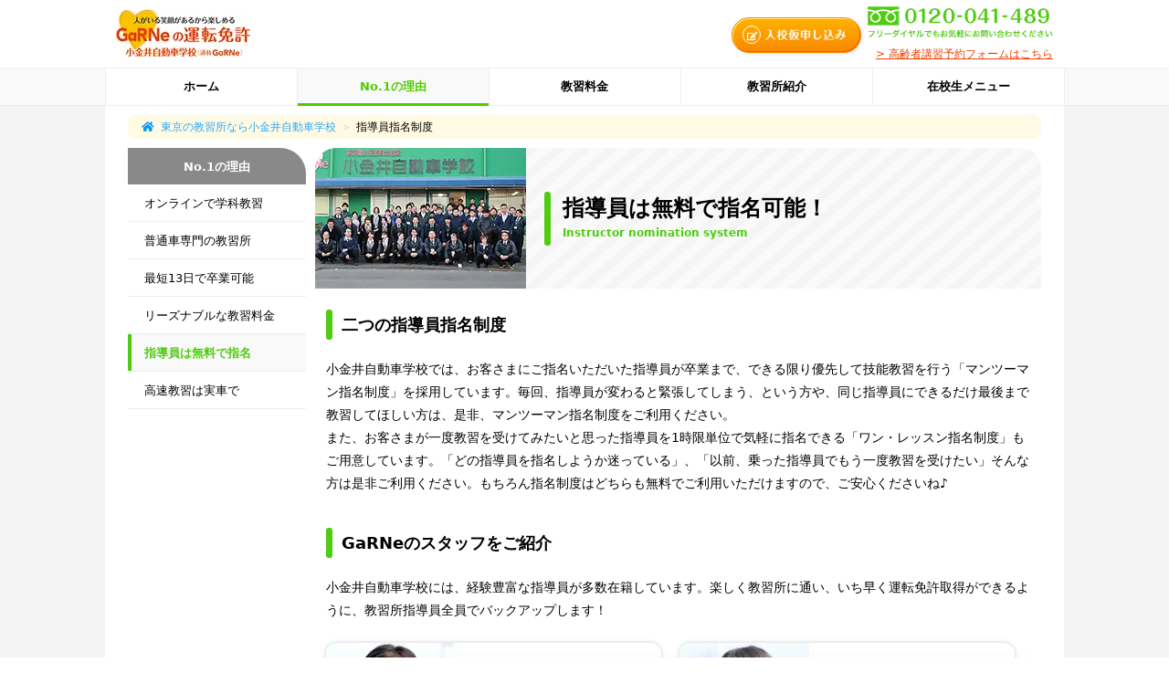

--- FILE ---
content_type: text/html; charset=UTF-8
request_url: https://www.garne.co.jp/option/nomination/
body_size: 10600
content:
<!doctype html>
<html lang="ja" class="no-js">
    <head>
        <meta charset="utf-8">
        <!-- Google Tag Manager -->
        <script>(function(w,d,s,l,i){w[l]=w[l]||[];w[l].push({'gtm.start':
        new Date().getTime(),event:'gtm.js'});var f=d.getElementsByTagName(s)[0],
        j=d.createElement(s),dl=l!='dataLayer'?'&l='+l:'';j.async=true;j.src=
        'https://www.googletagmanager.com/gtm.js?id='+i+dl;f.parentNode.insertBefore(j,f);
        })(window,document,'script','dataLayer','GTM-KV2B97');</script>
        <!-- End Google Tag Manager -->
        <meta name="viewport" content="width=device-width, initial-scale=1, maximum-scale=1, minimum-scale=1">
        <meta http-equiv="X-UA-Compatible" content="ie=edge">
        <meta name="format-detection" content="telephone=no">
        <meta name="csrf-token" content="FcJCDzL9Lc5lmcx8U2s9X9DdzY1vfLMOHEcQzkAB">
        <meta name="keywords" content="指導員指名制度,東京 教習所,東京 自動車学校,東京,教習所,自動車学校,小金井自動車学校,Garne,武蔵小金井,府中">
        <meta name="description" content="東京の自動車教習所・小金井自動車学校では、二つの指名制度を利用することができます。卒業まで一人の指導員が教習を行う「マンツーマン指名制度」と、1時間単位で指導員を指名できる「ワン・レッスン指名制度」があります。ぜひ一度ご利用くださいませ。">
        <title>指導員指名制度 | 東京で教習所に通うなら小金井自動車学校≪garne≫</title>
        <link rel="stylesheet" href="/css/app.css?id=cd4433a366302faba85a4f1b22a40dd6">
        <meta property="og:type" content="website">
        <meta property="og:url" content="https://www.garne.co.jp/option/nomination/">
        <meta property="og:image" content="https://www.garne.co.jp/images/common/og16.png">
        <meta property="og:site_name" content="小金井自動車学校">
        <meta property="og:title" content="指導員指名制度 | 東京で教習所に通うなら小金井自動車学校≪garne≫">
        <meta property="og:description" content="東京の自動車教習所・小金井自動車学校では、二つの指名制度を利用することができます。卒業まで一人の指導員が教習を行う「マンツーマン指名制度」と、1時間単位で指導員を指名できる「ワン・レッスン指名制度」があります。ぜひ一度ご利用くださいませ。">
        <meta property="og:locale" content="ja_JP">
        <link rel="shortcut icon" type="image/vnd.microsoft.icon" href="/favicon.ico">
        <link rel="icon" type="image/vnd.microsoft.icon" href="/favicon.ico">
    </head>
    <body>
      <!-- Google Tag Manager (noscript) -->
      <noscript><iframe src="https://www.googletagmanager.com/ns.html?id=GTM-KV2B97"
      height="0" width="0" style="display:none;visibility:hidden"></iframe></noscript>
      <!-- End Google Tag Manager (noscript) -->
      <header class="l-header">
        <div class="p-header u-pc">
          <div class="p-header__logo">
            <a href="https://www.garne.co.jp">
              <img data-src="/images/common/pc_logo.png" data-srcset="/images/common/pc_logo.png 1x, /images/common/pc_logo@2x.png 2x" alt="人がいる笑顔があるから楽しめる　GaRNeの運転免許" width="147" height="52" lazyload="on" class="lazyload">
              <noscript><img src="/images/common/pc_logo.png" srcset="/images/common/pc_logo.png 1x, /images/common/pc_logo@2x.png 2x" alt="人がいる笑顔があるから楽しめる　GaRNeの運転免許" width="147" height="52"></noscript>
            </a>
          </div>
          <ul class="p-header__list">
            <li class="c-contact__item p-header__entry">
              <a href="/contents05/application/" target="_blank" class="p-header__entry-inner c-contact__inner">
                <span class="p-header__entry-link c-contact__link">
                  <i class="fas fa-edit c-contact__icon p-header__entry-icon"></i>
                  <img data-src="/images/common/pc_application_btn.png" data-srcset="/images/common/pc_application_btn.png 1x, /images/common/pc_application_btn@2x.png 2x" alt="入校仮申し込み" width="88" height="12" lazyload="on" class="lazyload">
                  <noscript><img src="/images/common/pc_application_btn.png" srcset="/images/common/pc_application_btn.png 1x, /images/common/pc_application_btn@2x.png 2x" alt="入校仮申し込み" width="88" height="12"></noscript>
                </span>
              </a>
            </li>
            <li>
              <div class="p-header__tel-wrap">
                <img data-src="/images/common/pc_header_tel.png" data-srcset="/images/common/pc_header_tel.png 1x, /images/common/pc_header_tel@2x.png 2x" alt="0120-041-489　フリーダイヤルでもお気軽にお問い合わせください" width="203" height="35" lazyload="on" class="lazyload">
              </div>
              <noscript><img src="/images/common/pc_header_tel.png" srcset="/images/common/pc_header_tel.png 1x, /images/common/pc_header_tel@2x.png 2x" alt="0120-041-489　フリーダイヤルでもお気軽にお問い合わせください" width="203" height="35"></noscript>
              <a href="/price/kourei/" class="p-header__senior-link"><span>> 高齢者講習予約フォームはこちら</span></a>
            </li>
          </ul>
        </div>
        <div class="p-header u-sp">
          <div class="p-header__logo">
            <a href="https://www.garne.co.jp">
              <img data-src="/images/common/sp_logo.png" alt="人がいる笑顔があるから楽しめる　GaRNeの運転免許" width="120" height="52" lazyload="on" class="lazyload">
              <noscript><img data-src="/images/common/sp_logo.png" alt="人がいる笑顔があるから楽しめる　GaRNeの運転免許" width="120" height="52"></noscript>
            </a>
          </div>
          <div class="p-header__nav">
            <img data-src="/images/common/sp_hamburger.png" alt="メニュー" width="26" height="22" class="js-sp-nav-btn lazyload" lazyload="on">
            <noscript><img src="/images/common/sp_hamburger.png" alt="メニュー" width="26" height="22" class="js-sp-nav-btn"></noscript>
          </div>
          <div class="p-header__tel">
            <a href="tel:0120-041-489" data-event="tel">
              <img data-src="/images/common/sp_header_tel.png" alt="0120-041-489　お電話でもお気軽にお問い合わせください。" width="147" height="26" lazyload="on" class="lazyload">
              <noscript><img src="/images/common/sp_header_tel.png" alt="0120-041-489　お電話でもお気軽にお問い合わせください。" width="147" height="26"></noscript>
            </a>
          </div>
        </div>
      </header>
      <nav class="l-nav p-nav u-sp js-sp-nav">
  <ul class="p-nav__list">
    <li class="p-nav__item"><a href="https://www.garne.co.jp"><i class="fas fa-home p-nav__icon"></i>ホーム</a></li>
    <li class="p-nav__item js-sp-nav-dropdown"><i class="fas fa-medal p-nav__icon"></i>No.1の理由</li>
    <li class="p-nav__item"><a href="/price/estimate/"><i class="fas fa-calculator p-nav__icon"></i>教習料金</a></li>
    <li class="p-nav__item js-sp-nav-dropdown"><i class="fas fa-taxi p-nav__icon"></i>教習所紹介</li>
    <li class="p-nav__item js-sp-nav-dropdown"><i class="fas fa-user-circle p-nav__icon"></i>在校生</li>
  </ul>


  <ul class="p-nav__dropdown-list js-sp-nav-droplist">
      <li class="p-nav__dropdown-item"><a href="/option/merit/" class="p-nav__dropdown-link">オンラインで学科教習</a></li>
      <li class="p-nav__dropdown-item"><a href="/school/specialist/" class="p-nav__dropdown-link">普通車専門の教習所</a></li>
      <li class="p-nav__dropdown-item"><a href="/price/lesson/" class="p-nav__dropdown-link">最短13日で卒業可能</a></li>
      <li class="p-nav__dropdown-item"><a href="/price/estimate/" class="p-nav__dropdown-link">リーズナブルな教習料金</a></li>
      <li class="p-nav__dropdown-item"><a href="/option/nomination/" class="p-nav__dropdown-link">指導員は無料で指名</a></li>
      <li class="p-nav__dropdown-item"><a href="/option/highway/" class="p-nav__dropdown-link">高速教習は実車で</a></li>
    </ul>
  <ul class="p-nav__dropdown-list js-sp-nav-droplist">
      <li class="p-nav__dropdown-item"><a href="/school/" class="p-nav__dropdown-link">教習所概要</a></li>
        <li class="p-nav__dropdown-item"><a href="/access/" class="p-nav__dropdown-link">アクセス・送迎バス</a></li>
          <li class="p-nav__dropdown-item"><a href="/school/shisetsu/" class="p-nav__dropdown-link">施設のご紹介</a></li>
          <li class="p-nav__dropdown-item"><a href="/option/nomination/" class="p-nav__dropdown-link">スタッフのご紹介</a></li>
          <li class="p-nav__dropdown-item"><a href="/voice/" class="p-nav__dropdown-link">卒業生満足度90%以上！</a></li>
          <li class="p-nav__dropdown-item"><a href="/option/cashback/" class="p-nav__dropdown-link">お友達紹介キャンペーン</a></li>
          <li class="p-nav__dropdown-item"><a href="/blog/" class="p-nav__dropdown-link">GaRNeスタッフブログ</a></li>
        </ul>
  <ul class="p-nav__dropdown-list js-sp-nav-droplist">
          <li class="p-nav__dropdown-item"><a href="https://study.neumann-line.net/environment" target="_blank" rel="nofollow" class="p-nav__dropdown-link">オンライン学科受講</a></li>
              <li class="p-nav__dropdown-item"><a href="/option/schedule/" class="p-nav__dropdown-link">学科教習項目</a></li>
              <li class="p-nav__dropdown-item"><a href="https://www.musasi.jp/garne" target="_blank" rel="nofollow" class="p-nav__dropdown-link">学科問題集ムサシ</a></li>
              <li class="p-nav__dropdown-item"><a href="/option/movie/" class="p-nav__dropdown-link">技能教習レベルUP動画</a></li>
        </ul>

</nav>
      <nav class="p-side-nav js-sp-side-nav-wrap u-sp">
   <div class="p-side-nav__menu js-sp-side-nav">
     <div class="p-side-nav__hundle">
       <dl class="p-side-nav__hundle-title">
         <dt>
           <img data-src="/images/common/sp_hamburger.png" alt="メニュー" width="26" height="22" lazyload="on" class="lazyload">
           <noscript><img src="/images/common/sp_hamburger.png" alt="メニュー" width="26" height="22"></noscript>
         </dt>
         <dd>サイトメニュー</dd>
       </dl>
       <div class="p-side-nav__hundle-close"><a href="javascript:void(0);" class="js-sp-nav-btn">閉じる</a></div>
     </div>
     <ul class="p-side-nav__list">
      <li class="p-side-nav__item">
        <dl>
          <dt class="p-side-nav__item-title">No.1の理由</dt>
          <dd>
            <ul class="p-side-nav__item-link">
                                  <li><a href="/option/merit/">オンラインで学科教習</a></li>
                                      <li><a href="/school/specialist/">普通車専門の教習所</a></li>
                                      <li><a href="/price/lesson/">最短13日で卒業可能</a></li>
                                      <li><a href="/price/estimate/">リーズナブルな教習料金</a></li>
                                      <li><a href="/option/nomination/">指導員は無料で指名</a></li>
                                      <li><a href="/option/highway/">高速教習は実車で</a></li>
                  </ul>
          </dd>
        </dl>
      </li>
      <li class="p-side-nav__item">
        <dl>
          <dt class="p-side-nav__item-title">教習所紹介</dt>
          <dd>
            <ul class="p-side-nav__item-link">
                                  <li><a href="/school/">教習所概要</a></li>
                                      <li><a href="/school/shisetsu/">施設のご紹介</a></li>
                                      <li><a href="/option/nomination/">スタッフのご紹介</a></li>
                                      <li><a href="/voice/">卒業生満足度90%以上！</a></li>
                                      <li><a href="/option/cashback/">お友達紹介キャンペーン</a></li>
                                      <li><a href="/blog/">GaRNeスタッフブログ</a></li>
                  </ul>
          </dd>
        </dl>
      </li>
      <li class="p-side-nav__item">
        <dl>
          <dt class="p-side-nav__item-title">アクセス・送迎バス</dt>
          <dd>
            <ul class="p-side-nav__item-link">
                                  <li><a href="/access/">小金井自動車学校へのアクセス</a></li>
                                      <li><a href="/access/bus01/">北府中・西国分寺・国分寺方面コース</a></li>
                                      <li><a href="/access/bus02/">府中・東府中・外語大方面コース</a></li>
                                      <li><a href="/access/bus03/">花小金井・鈴木町・学芸大方面コース</a></li>
                                      <li><a href="/access/bus04/">学芸大・小平・天神町方面コース</a></li>
                                      <li><a href="/access/station/">無料送迎バス停車駅一覧</a></li>
                                                                                                                                                </ul>
          </dd>
        </dl>
      </li>
      <li class="p-side-nav__item">
        <dl>
          <dt class="p-side-nav__item-title">入校について</dt>
          <dd>
            <ul class="p-side-nav__item-link">
                                  <li><a href="/explanation/">入校から卒業の流れ</a></li>
                                      <li><a href="/explanation/about_school/">入校について</a></li>
                  </ul>
          </dd>
        </dl>
      </li>
      <li class="p-side-nav__item">
        <dl>
          <dt class="p-side-nav__item-title">在校生メニュー</dt>
          <dd>
            <ul class="p-side-nav__item-link">
                                  <li><a href="https://study.neumann-line.net/environment" target="_blank" rel="nofollow">オンライン学科受講</a></li>
                                      <li><a href="/option/schedule/">学科教習項目</a></li>
                                      <li><a href="https://www.musasi.jp/garne" target="_blank" rel="nofollow">学科問題集ムサシ</a></li>
                                      <li><a href="/option/movie/">技能教習レベルUP動画</a></li>
                  </ul>
          </dd>
        </dl>
      </li>
      <li class="p-side-nav__item">
        <dl>
          <dt class="p-side-nav__item-title">各種講習</dt>
          <dd>
            <ul class="p-side-nav__item-link">
                                  <li><a href="/price/paper/">ペーパードライバー教習</a></li>
                                      <li><a href="/price/kourei/">高齢者講習</a></li>
                                      <li><a href="/price/kigyo/">企業運転研修</a></li>
                                      <li><a href="/price/muryotaiken/">無料体験教習</a></li>
                  </ul>
          </dd>
        </dl>
      </li>
      <li class="p-side-nav__item">
        <dl>
          <dt class="p-side-nav__item-title">Q&amp;A</dt>
          <dd>
            <ul class="p-side-nav__item-link">
                                  <li><a href="/faq/">運転免許・教習所に関するQ&amp;A</a></li>
                                      <li><a href="/faq/garne/">小金井自動車学校に関するQ&amp;A</a></li>
                                      <li><a href="/faq/nyukou/">入校に関するQ&amp;A</a></li>
                                      <li><a href="/faq/kyoushu/">教習中に関するQ&amp;A</a></li>
                  </ul>
          </dd>
        </dl>
      </li>
      <li class="p-side-nav__item">
        <dl>
          <dt class="p-side-nav__item-title">その他</dt>
          <dd>
            <ul class="p-side-nav__item-link">
                                  <li><a href="/sitemap/">サイトマップ</a></li>
                                      <li><a href="/school/privacy_policy/">プライバシーポリシー</a></li>
                                      <li><a href="/link/">リンク集</a></li>
                                      <li><a href="/contents05/contact/" target="_blank">お問い合わせ</a></li>
                  </ul>
          </dd>
        </dl>
      </li>
    </ul>
  </div>
</nav>
      <nav class="l-nav p-nav u-pc">
        <ul class="p-nav__list">
          <li class="p-nav__item"><a href="https://www.garne.co.jp">ホーム</a></li>
          <li class="p-nav__item--current">
            <dl>
              <dt>No.1の理由</dt>
              <dd class="p-nav__dropdown">
                <ul class="p-nav__dropdown-list">
                                  <li class="p-nav__dropdown-item"><a href="/option/merit/">オンラインで学科教習</a></li>
                                  <li class="p-nav__dropdown-item"><a href="/school/specialist/">普通車専門の教習所</a></li>
                                  <li class="p-nav__dropdown-item"><a href="/price/lesson/">最短13日で卒業可能</a></li>
                                  <li class="p-nav__dropdown-item"><a href="/price/estimate/">リーズナブルな教習料金</a></li>
                                  <li class="p-nav__dropdown-item"><a href="/option/nomination/">指導員は無料で指名</a></li>
                                  <li class="p-nav__dropdown-item"><a href="/option/highway/">高速教習は実車で</a></li>
                                </ul>
              </dd>
            </dl>
          </li>
          <li class="p-nav__item">
            <a href="/price/estimate/">教習料金</a>
          </li>
          <li class="p-nav__item">
            <dl>
              <dt>教習所紹介</dt>
              <dd class="p-nav__dropdown">
                <ul class="p-nav__dropdown-list">
                                  <li class="p-nav__dropdown-item"><a href="/school/">教習所概要</a></li>
                                    <li class="p-nav__dropdown-item"><a href="/access/">アクセス・送迎バス</a></li>
                                                    <li class="p-nav__dropdown-item"><a href="/school/shisetsu/">施設のご紹介</a></li>
                                                    <li class="p-nav__dropdown-item"><a href="/option/nomination/">スタッフのご紹介</a></li>
                                                    <li class="p-nav__dropdown-item"><a href="/voice/">卒業生満足度90%以上！</a></li>
                                                    <li class="p-nav__dropdown-item"><a href="/option/cashback/">お友達紹介キャンペーン</a></li>
                                                    <li class="p-nav__dropdown-item"><a href="/blog/">GaRNeスタッフブログ</a></li>
                                                  </ul>
              </dd>
            </dl>
          </li>
          <li class="p-nav__item">
            <dl>
              <dt>在校生メニュー</dt>
              <dd class="p-nav__dropdown">
                <ul class="p-nav__dropdown-list">
                                                    <li class="p-nav__dropdown-item"><a href="https://study.neumann-line.net/environment" target="_blank" rel="nofollow">オンライン学科受講</a></li>
                                                                      <li class="p-nav__dropdown-item"><a href="/option/schedule/">学科教習項目</a></li>
                                                                      <li class="p-nav__dropdown-item"><a href="https://www.musasi.jp/garne" target="_blank" rel="nofollow">学科問題集ムサシ</a></li>
                                                                      <li class="p-nav__dropdown-item"><a href="/option/movie/">技能教習レベルUP動画</a></li>
                                                  </ul>
              </dd>
            </dl>
          </li>
        </ul>
      </nav>
      <main class="l-main js-contents">
        <div class="p-main">
          <div class="p-breadcrumb">
            <ul vocab="http://schema.org/" typeof="BreadcrumbList" class="p-breadcrumb__list">
              <li property="itemListElement" typeof="ListItem" class="p-breadcrumb__item">
                <a property="item" typeof="WebPage" href="/">
                  <span property="name">東京の教習所なら小金井自動車学校</span>
                </a>
                <meta property="position" content="1">
              </li>
                <li class="p-breadcrumb__item">指導員指名制度</li>
            </ul>
          </div>
          <div class="l-sidebar"><div class="p-sidebar u-pc">
  <h2 class="p-sidebar__title">No.1の理由</h2>
  <ul class="p-sidebar__list">
          <li class="p-sidebar__item"><a href="/option/merit/" class="p-sidebar__link">オンラインで学科教習</a></li>
              <li class="p-sidebar__item"><a href="/school/specialist/" class="p-sidebar__link">普通車専門の教習所</a></li>
              <li class="p-sidebar__item"><a href="/price/lesson/" class="p-sidebar__link">最短13日で卒業可能</a></li>
              <li class="p-sidebar__item"><a href="/price/estimate/" class="p-sidebar__link">リーズナブルな教習料金</a></li>
              <li class="p-sidebar__item"><a href="/option/nomination/" class="p-sidebar__link--current">指導員は無料で指名</a></li>
              <li class="p-sidebar__item"><a href="/option/highway/" class="p-sidebar__link">高速教習は実車で</a></li>
        </ul>
</div>
</div>
          <div class="l-contents p-contents">
            <div class="p-contents__header">
              <div class="p-contents__header-text">
                <h1 class="p-contents__header-title">指導員は無料で指名可能！</h1>
                <p class="p-contents__header-english">Instructor nomination system</p>
              </div>
              <div class="p-contents__header-image">
                  <div class="u-pc">
                  <img data-src="/images/option/pc_nomination_main_img.jpg" data-srcset="/images/option/pc_nomination_main_img.jpg 1x,/images/option/pc_nomination_main_img@2x.jpg 2x" alt="指導員は無料で指名可能！" width="231" height="154" class="lazyload" lazyload="on">
                  <noscript><img src="/images/option/pc_nomination_main_img.jpg" srcset="/images/option/pc_nomination_main_img.jpg 1x,/images/option/pc_nomination_main_img@2x.jpg 2x" alt="指導員は無料で指名可能！" width="231" height="154"></noscript>
                </div>
                    <div class="u-sp">
                  <img data-src="/images/option/sp_nomination_main_img.jpg" alt="指導員は無料で指名可能！" class="lazyload" width="100%" lazyload="on">
                  <noscript><img src="/images/option/sp_nomination_main_img.jpg" alt="指導員は無料で指名可能！" class="lazyload" width="100%"></noscript>
                </div>
                </div>
            </div>
            <div class="p-contents__body js-nomination">
  <h2 class="p-contents__title">二つの指導員指名制度</h2>
  <p class="p-contents__paragraph">
    小金井自動車学校では、お客さまにご指名いただいた指導員が卒業まで、できる限り優先して技能教習を行う「マンツーマン指名制度」を採用しています。毎回、指導員が変わると緊張してしまう、という方や、同じ指導員にできるだけ最後まで教習してほしい方は、是非、マンツーマン指名制度をご利用ください。<br>
    また、お客さまが一度教習を受けてみたいと思った指導員を1時限単位で気軽に指名できる「ワン・レッスン指名制度」もご用意しています。「どの指導員を指名しようか迷っている」、「以前、乗った指導員でもう一度教習を受けたい」そんな方は是非ご利用ください。もちろん指名制度はどちらも無料でご利用いただけますので、ご安心くださいね♪
  </p>
  <h2 class="p-contents__title">GaRNeのスタッフをご紹介</h2>
  <p class="p-contents__paragraph">
    小金井自動車学校には、経験豊富な指導員が多数在籍しています。楽しく教習所に通い、いち早く運転免許取得ができるように、教習所指導員全員でバックアップします！
  </p>
  <ul class="p-nomination__list">
  
    <li class="p-nomination__item">
      <p class="p-nomination__image"><img src="/images/instructor/1.jpg" alt="坂野 指導員" width="142" height="150" lazyload="on"></p>
      <a href="/option/nomination/i001/" class="p-nomination__link">
        <dl>
          <dt class="p-nomination__dept">技能教習課</dt>
          <dd class="p-contents__sub-title p-nomination__name">坂野 指導員</dd>
        </dl>
        <p class="p-nomination__message">
          東京にはたくさんの教習所がありますが、小金井自動車学校（GaRNe）は、明るく楽しいアットホームな教...
          <span class="p-nomination__more-read">&gt;続きを読む</span>
        </p>
      </a>
    </li>
  
    <li class="p-nomination__item">
      <p class="p-nomination__image"><img src="/images/instructor/3.jpg" alt="肥沼 指導員" width="142" height="150" lazyload="on"></p>
      <a href="/option/nomination/i003/" class="p-nomination__link">
        <dl>
          <dt class="p-nomination__dept">技能教習課</dt>
          <dd class="p-contents__sub-title p-nomination__name">肥沼 指導員</dd>
        </dl>
        <p class="p-nomination__message">
          小金井自動車学校（GaRNe）はとても話しやすい指導員ばかりです。教習に関してなら何でも聞いてくださ...
          <span class="p-nomination__more-read">&gt;続きを読む</span>
        </p>
      </a>
    </li>
  
    <li class="p-nomination__item">
      <p class="p-nomination__image"><img src="/images/instructor/4.jpg" alt="森 指導員" width="142" height="150" lazyload="on"></p>
      <a href="/option/nomination/i004/" class="p-nomination__link">
        <dl>
          <dt class="p-nomination__dept">技能教習課</dt>
          <dd class="p-contents__sub-title p-nomination__name">森 指導員</dd>
        </dl>
        <p class="p-nomination__message">
          小金井自動車学校（GaRNe）の先生はみんな親切で良い人ばかり。後悔のない教習ライフを送れることと思...
          <span class="p-nomination__more-read">&gt;続きを読む</span>
        </p>
      </a>
    </li>
  
    <li class="p-nomination__item">
      <p class="p-nomination__image"><img src="/images/instructor/29.jpg" alt="宮嵜 指導員" width="142" height="150" lazyload="on"></p>
      <a href="/option/nomination/i029/" class="p-nomination__link">
        <dl>
          <dt class="p-nomination__dept">技能教習課</dt>
          <dd class="p-contents__sub-title p-nomination__name">宮嵜 指導員</dd>
        </dl>
        <p class="p-nomination__message">
          基本に忠実な安全運転を指導します。運転技術はもちろんのこと、車についての知識やバイクの話題も豊...
          <span class="p-nomination__more-read">&gt;続きを読む</span>
        </p>
      </a>
    </li>
  
    <li class="p-nomination__item">
      <p class="p-nomination__image"><img src="/images/instructor/31.jpg" alt="岩崎 指導員" width="142" height="150" lazyload="on"></p>
      <a href="/option/nomination/i031/" class="p-nomination__link">
        <dl>
          <dt class="p-nomination__dept">技能教習課</dt>
          <dd class="p-contents__sub-title p-nomination__name">岩崎 指導員</dd>
        </dl>
        <p class="p-nomination__message">
          小金井自動車学校（GaRNe）はアットホームな教習所で指導員がみんな気さくで話しやすい人ばかりです。...
          <span class="p-nomination__more-read">&gt;続きを読む</span>
        </p>
      </a>
    </li>
  
    <li class="p-nomination__item">
      <p class="p-nomination__image"><img src="/images/instructor/6.jpg" alt="稲葉 指導員" width="142" height="150" lazyload="on"></p>
      <a href="/option/nomination/i006/" class="p-nomination__link">
        <dl>
          <dt class="p-nomination__dept">技能教習課</dt>
          <dd class="p-contents__sub-title p-nomination__name">稲葉 指導員</dd>
        </dl>
        <p class="p-nomination__message">
          無料でご利用いただける指名制度もありますので、ぜひ、小金井自動車学校（GaRNe）の色々な指導員のア...
          <span class="p-nomination__more-read">&gt;続きを読む</span>
        </p>
      </a>
    </li>
  
    <li class="p-nomination__item">
      <p class="p-nomination__image"><img src="/images/instructor/7.jpg" alt="小松 指導員" width="142" height="150" lazyload="on"></p>
      <a href="/option/nomination/i007/" class="p-nomination__link">
        <dl>
          <dt class="p-nomination__dept">技能教習課</dt>
          <dd class="p-contents__sub-title p-nomination__name">小松 指導員</dd>
        </dl>
        <p class="p-nomination__message">
          小金井自動車学校（GaRNe）の指導員は、みんなわかりやすくていねいに教えてくれますヨ！ご入校お待ち...
          <span class="p-nomination__more-read">&gt;続きを読む</span>
        </p>
      </a>
    </li>
  
    <li class="p-nomination__item">
      <p class="p-nomination__image"><img src="/images/instructor/8.jpg" alt="鈴木 指導員" width="142" height="150" lazyload="on"></p>
      <a href="/option/nomination/i008/" class="p-nomination__link">
        <dl>
          <dt class="p-nomination__dept">技能教習課</dt>
          <dd class="p-contents__sub-title p-nomination__name">鈴木 指導員</dd>
        </dl>
        <p class="p-nomination__message">
          小金井自動車学校（GaRNe）で楽しく教習を受けていただき、運転免許を取得できるよう、一緒に頑張りま...
          <span class="p-nomination__more-read">&gt;続きを読む</span>
        </p>
      </a>
    </li>
  
    <li class="p-nomination__item">
      <p class="p-nomination__image"><img src="/images/instructor/10.jpg" alt="田草川 指導員" width="142" height="150" lazyload="on"></p>
      <a href="/option/nomination/i010/" class="p-nomination__link">
        <dl>
          <dt class="p-nomination__dept">技能教習課</dt>
          <dd class="p-contents__sub-title p-nomination__name">田草川 指導員</dd>
        </dl>
        <p class="p-nomination__message">
          運転することは怖くありません、きっと誰でも楽しく乗れるようになるはずです。小金井自動車学校（GaR...
          <span class="p-nomination__more-read">&gt;続きを読む</span>
        </p>
      </a>
    </li>
  
    <li class="p-nomination__item">
      <p class="p-nomination__image"><img src="/images/instructor/11.jpg" alt="白鳥 指導員" width="142" height="150" lazyload="on"></p>
      <a href="/option/nomination/i011/" class="p-nomination__link">
        <dl>
          <dt class="p-nomination__dept">技能教習課</dt>
          <dd class="p-contents__sub-title p-nomination__name">白鳥 指導員</dd>
        </dl>
        <p class="p-nomination__message">
          教習所に通うということ、運転免許を取るということ、車を運転するということに関して、はじめてなの...
          <span class="p-nomination__more-read">&gt;続きを読む</span>
        </p>
      </a>
    </li>
  
    <li class="p-nomination__item">
      <p class="p-nomination__image"><img src="/images/instructor/33.jpg" alt="大平 指導員" width="142" height="150" lazyload="on"></p>
      <a href="/option/nomination/i033/" class="p-nomination__link">
        <dl>
          <dt class="p-nomination__dept">技能教習課</dt>
          <dd class="p-contents__sub-title p-nomination__name">大平 指導員</dd>
        </dl>
        <p class="p-nomination__message">
          バラエティに富んだ指導員が多数揃っております。お客様に合った指導員を見つけていただき楽しく教習...
          <span class="p-nomination__more-read">&gt;続きを読む</span>
        </p>
      </a>
    </li>
  
    <li class="p-nomination__item">
      <p class="p-nomination__image"><img src="/images/instructor/36.jpg" alt="松澤 指導員" width="142" height="150" lazyload="on"></p>
      <a href="/option/nomination/i036/" class="p-nomination__link">
        <dl>
          <dt class="p-nomination__dept">技能教習課</dt>
          <dd class="p-contents__sub-title p-nomination__name">松澤 指導員</dd>
        </dl>
        <p class="p-nomination__message">
          当校には、様々なタイプの指導員がいるので自分に合った指導員を探してみて下さい。『話しやすい』『...
          <span class="p-nomination__more-read">&gt;続きを読む</span>
        </p>
      </a>
    </li>
  
    <li class="p-nomination__item">
      <p class="p-nomination__image"><img src="/images/instructor/37.jpg" alt="永井 指導員" width="142" height="150" lazyload="on"></p>
      <a href="/option/nomination/i037/" class="p-nomination__link">
        <dl>
          <dt class="p-nomination__dept">技能教習課</dt>
          <dd class="p-contents__sub-title p-nomination__name">永井 指導員</dd>
        </dl>
        <p class="p-nomination__message">
          免許を取ろうと思ったら吉日☆さぁ！GaRNeへダッシュＯ(≧▽≦)Ｏたまに営業の手伝いで近隣の大学に説明会...
          <span class="p-nomination__more-read">&gt;続きを読む</span>
        </p>
      </a>
    </li>
  
    <li class="p-nomination__item">
      <p class="p-nomination__image"><img src="/images/instructor/38.jpg" alt="林 指導員" width="142" height="150" lazyload="on"></p>
      <a href="/option/nomination/i038/" class="p-nomination__link">
        <dl>
          <dt class="p-nomination__dept">技能教習課</dt>
          <dd class="p-contents__sub-title p-nomination__name">林 指導員</dd>
        </dl>
        <p class="p-nomination__message">
          小金井自動車学校の指導員は、みんな親切・丁寧に教えてくれます。指導員同士の仲も良く、みんなが楽...
          <span class="p-nomination__more-read">&gt;続きを読む</span>
        </p>
      </a>
    </li>
  
    <li class="p-nomination__item">
      <p class="p-nomination__image"><img src="/images/instructor/39.jpg" alt="石井 指導員" width="142" height="150" lazyload="on"></p>
      <a href="/option/nomination/i039/" class="p-nomination__link">
        <dl>
          <dt class="p-nomination__dept">技能教習課</dt>
          <dd class="p-contents__sub-title p-nomination__name">石井 指導員</dd>
        </dl>
        <p class="p-nomination__message">
          自分でハンドルを握り、出かける。行動範囲が広がることにより世界が違って見えるはずです。ぜひ、そ...
          <span class="p-nomination__more-read">&gt;続きを読む</span>
        </p>
      </a>
    </li>
  
    <li class="p-nomination__item">
      <p class="p-nomination__image"><img src="/images/instructor/41.jpg" alt="松田 指導員" width="142" height="150" lazyload="on"></p>
      <a href="/option/nomination/i041/" class="p-nomination__link">
        <dl>
          <dt class="p-nomination__dept">技能教習課</dt>
          <dd class="p-contents__sub-title p-nomination__name">松田 指導員</dd>
        </dl>
        <p class="p-nomination__message">
          明るい職場で仕事している指導員の教習を体験しに来て下さい。絶対に嫌な思いはさせません。楽しく運...
          <span class="p-nomination__more-read">&gt;続きを読む</span>
        </p>
      </a>
    </li>
  
    <li class="p-nomination__item">
      <p class="p-nomination__image"><img src="/images/instructor/14.jpg" alt="佐藤 指導員" width="142" height="150" lazyload="on"></p>
      <a href="/option/nomination/i014/" class="p-nomination__link">
        <dl>
          <dt class="p-nomination__dept">技能教習課</dt>
          <dd class="p-contents__sub-title p-nomination__name">佐藤 指導員</dd>
        </dl>
        <p class="p-nomination__message">
          小金井自動車学校（GaRNe）では、高速道路での教習も実際の教習車で行っていますので、卒業後に高速に...
          <span class="p-nomination__more-read">&gt;続きを読む</span>
        </p>
      </a>
    </li>
  
    <li class="p-nomination__item">
      <p class="p-nomination__image"><img src="/images/instructor/15.jpg" alt="金森 指導員" width="142" height="150" lazyload="on"></p>
      <a href="/option/nomination/i015/" class="p-nomination__link">
        <dl>
          <dt class="p-nomination__dept">技能教習課</dt>
          <dd class="p-contents__sub-title p-nomination__name">金森 指導員</dd>
        </dl>
        <p class="p-nomination__message">
          安全運転をして行くためには、つらいと感じることもあるかと思いますが、楽しいこともたくさんありま...
          <span class="p-nomination__more-read">&gt;続きを読む</span>
        </p>
      </a>
    </li>
  
    <li class="p-nomination__item">
      <p class="p-nomination__image"><img src="/images/instructor/16.jpg" alt="石井 指導員" width="142" height="150" lazyload="on"></p>
      <a href="/option/nomination/i016/" class="p-nomination__link">
        <dl>
          <dt class="p-nomination__dept">技能教習課</dt>
          <dd class="p-contents__sub-title p-nomination__name">石井 指導員</dd>
        </dl>
        <p class="p-nomination__message">
          運転免許取得という新しいチャレンジを一緒に頑張りましょう！小金井自動車学校のスタッフ一同、あな...
          <span class="p-nomination__more-read">&gt;続きを読む</span>
        </p>
      </a>
    </li>
  
    <li class="p-nomination__item">
      <p class="p-nomination__image"><img src="/images/instructor/17.jpg" alt="清水 指導員" width="142" height="150" lazyload="on"></p>
      <a href="/option/nomination/i017/" class="p-nomination__link">
        <dl>
          <dt class="p-nomination__dept">技能教習課</dt>
          <dd class="p-contents__sub-title p-nomination__name">清水 指導員</dd>
        </dl>
        <p class="p-nomination__message">
          小金井自動車学校（GaRNe）でしっかり練習して、安全で思いやりのあるかっこいい運転者になりましょう...
          <span class="p-nomination__more-read">&gt;続きを読む</span>
        </p>
      </a>
    </li>
  
    <li class="p-nomination__item">
      <p class="p-nomination__image"><img src="/images/instructor/18.jpg" alt="中根 指導員" width="142" height="150" lazyload="on"></p>
      <a href="/option/nomination/i018/" class="p-nomination__link">
        <dl>
          <dt class="p-nomination__dept">技能教習課</dt>
          <dd class="p-contents__sub-title p-nomination__name">中根 指導員</dd>
        </dl>
        <p class="p-nomination__message">
          運転免許はちょっとした勇気と頑張りで取得できます。誰でも最初から上手な人はいません。一緒に練習...
          <span class="p-nomination__more-read">&gt;続きを読む</span>
        </p>
      </a>
    </li>
  
    <li class="p-nomination__item">
      <p class="p-nomination__image"><img src="/images/instructor/43.jpg" alt="馬塲 指導員" width="142" height="150" lazyload="on"></p>
      <a href="/option/nomination/i043/" class="p-nomination__link">
        <dl>
          <dt class="p-nomination__dept">技能教習課</dt>
          <dd class="p-contents__sub-title p-nomination__name">馬塲 指導員</dd>
        </dl>
        <p class="p-nomination__message">
          まずは小金井自動車学校の雰囲気だけでも見に来て下さい。一度来ていただければわかります♪受付の職員...
          <span class="p-nomination__more-read">&gt;続きを読む</span>
        </p>
      </a>
    </li>
  
    <li class="p-nomination__item">
      <p class="p-nomination__image"><img src="/images/instructor/44.jpg" alt="大澤 指導員" width="142" height="150" lazyload="on"></p>
      <a href="/option/nomination/i044/" class="p-nomination__link">
        <dl>
          <dt class="p-nomination__dept">技能教習課</dt>
          <dd class="p-contents__sub-title p-nomination__name">大澤 指導員</dd>
        </dl>
        <p class="p-nomination__message">
          多少建物は年季が入っていますが…指導員は色々なタイプが揃っていて本当に楽しい教習所だと思います。...
          <span class="p-nomination__more-read">&gt;続きを読む</span>
        </p>
      </a>
    </li>
  
    <li class="p-nomination__item">
      <p class="p-nomination__image"><img src="/images/instructor/45.jpg" alt="藤田 指導員" width="142" height="150" lazyload="on"></p>
      <a href="/option/nomination/i045/" class="p-nomination__link">
        <dl>
          <dt class="p-nomination__dept">技能教習課</dt>
          <dd class="p-contents__sub-title p-nomination__name">藤田 指導員</dd>
        </dl>
        <p class="p-nomination__message">
          最初から何でもできる人はいません。できないから教習所に通っていただいているのです。できない人の...
          <span class="p-nomination__more-read">&gt;続きを読む</span>
        </p>
      </a>
    </li>
  
    <li class="p-nomination__item">
      <p class="p-nomination__image"><img src="/images/instructor/46.jpg" alt="櫻井 指導員" width="142" height="150" lazyload="on"></p>
      <a href="/option/nomination/i046/" class="p-nomination__link">
        <dl>
          <dt class="p-nomination__dept">技能教習課</dt>
          <dd class="p-contents__sub-title p-nomination__name">櫻井 指導員</dd>
        </dl>
        <p class="p-nomination__message">
          小金井自動車学校は個性豊かな指導員が多数います。どの指導員もお客様の運転技術の向上に一生懸命で...
          <span class="p-nomination__more-read">&gt;続きを読む</span>
        </p>
      </a>
    </li>
  
    <li class="p-nomination__item">
      <p class="p-nomination__image"><img src="/images/instructor/52.jpg" alt="渡辺 指導員" width="142" height="150" lazyload="on"></p>
      <a href="/option/nomination/i052/" class="p-nomination__link">
        <dl>
          <dt class="p-nomination__dept">技能教習課</dt>
          <dd class="p-contents__sub-title p-nomination__name">渡辺 指導員</dd>
        </dl>
        <p class="p-nomination__message">
          小金井自動車学校は駅からも近く通いやすいですし指導員の方々も明るく気さくな指導員も多いのでお待...
          <span class="p-nomination__more-read">&gt;続きを読む</span>
        </p>
      </a>
    </li>
  
    <li class="p-nomination__item">
      <p class="p-nomination__image"><img src="/images/instructor/53.jpg" alt="荒畑 指導員" width="142" height="150" lazyload="on"></p>
      <a href="/option/nomination/i053/" class="p-nomination__link">
        <dl>
          <dt class="p-nomination__dept">技能教習課</dt>
          <dd class="p-contents__sub-title p-nomination__name">荒畑 指導員</dd>
        </dl>
        <p class="p-nomination__message">
          色々と不安はあると思うのですが、やさしく、丁寧に全力でサポートさせて頂きますので、ご来校お待ち...
          <span class="p-nomination__more-read">&gt;続きを読む</span>
        </p>
      </a>
    </li>
  
    <li class="p-nomination__item">
      <p class="p-nomination__image"><img src="/images/instructor/54.jpg" alt="山田 指導員" width="142" height="150" lazyload="on"></p>
      <a href="/option/nomination/i054/" class="p-nomination__link">
        <dl>
          <dt class="p-nomination__dept">技能教習課</dt>
          <dd class="p-contents__sub-title p-nomination__name">山田 指導員</dd>
        </dl>
        <p class="p-nomination__message">
          「思い立ったが吉日」です。小金井自動車学校職員一同が一丸となって、運転免許取得をサポートします...
          <span class="p-nomination__more-read">&gt;続きを読む</span>
        </p>
      </a>
    </li>
  
    <li class="p-nomination__item">
      <p class="p-nomination__image"><img src="/images/instructor/55.jpg" alt="池田 指導員" width="142" height="150" lazyload="on"></p>
      <a href="/option/nomination/i055/" class="p-nomination__link">
        <dl>
          <dt class="p-nomination__dept">技能教習課</dt>
          <dd class="p-contents__sub-title p-nomination__name">池田 指導員</dd>
        </dl>
        <p class="p-nomination__message">
          GaRNeの指導員は高い志を持った指導員ばかりなので、満足を提供できる自動車学校だと思います。ぜひ一...
          <span class="p-nomination__more-read">&gt;続きを読む</span>
        </p>
      </a>
    </li>
  
    <li class="p-nomination__item">
      <p class="p-nomination__image"><img src="/images/instructor/56.jpg" alt="鈴木 指導員" width="142" height="150" lazyload="on"></p>
      <a href="/option/nomination/i056/" class="p-nomination__link">
        <dl>
          <dt class="p-nomination__dept">技能教習課</dt>
          <dd class="p-contents__sub-title p-nomination__name">鈴木 指導員</dd>
        </dl>
        <p class="p-nomination__message">
          GaRNeの雰囲気はとてもアットホームで楽しく免許取得ができると思います。心配せず気軽にお越し下さい。
          <span class="p-nomination__more-read">&gt;続きを読む</span>
        </p>
      </a>
    </li>
  
    <li class="p-nomination__item">
      <p class="p-nomination__image"><img src="/images/instructor/57.jpg" alt="棈松 指導員" width="142" height="150" lazyload="on"></p>
      <a href="/option/nomination/i057/" class="p-nomination__link">
        <dl>
          <dt class="p-nomination__dept">技能教習課</dt>
          <dd class="p-contents__sub-title p-nomination__name">棈松 指導員</dd>
        </dl>
        <p class="p-nomination__message">
          誠心誠意教習をさせて頂きます。
          <span class="p-nomination__more-read">&gt;続きを読む</span>
        </p>
      </a>
    </li>
  
    <li class="p-nomination__item">
      <p class="p-nomination__image"><img src="/images/instructor/61.jpg" alt="小山 指導員" width="142" height="150" lazyload="on"></p>
      <a href="/option/nomination/i061/" class="p-nomination__link">
        <dl>
          <dt class="p-nomination__dept">技能教習課</dt>
          <dd class="p-contents__sub-title p-nomination__name">小山 指導員</dd>
        </dl>
        <p class="p-nomination__message">
          小金井自動車学校はとても明るく雰囲気の良い教習所なので、運転に関する正しい知識や技術を楽しみな...
          <span class="p-nomination__more-read">&gt;続きを読む</span>
        </p>
      </a>
    </li>
  
    <li class="p-nomination__item">
      <p class="p-nomination__image"><img src="/images/instructor/19.jpg" alt="星野 指導員" width="142" height="150" lazyload="on"></p>
      <a href="/option/nomination/i019/" class="p-nomination__link">
        <dl>
          <dt class="p-nomination__dept">技能教習課</dt>
          <dd class="p-contents__sub-title p-nomination__name">星野 指導員</dd>
        </dl>
        <p class="p-nomination__message">
          一緒に運転の難しさや楽しさを学びましょう。小金井自動車学校（GaRNe）で、ご入校お待ちしています。
          <span class="p-nomination__more-read">&gt;続きを読む</span>
        </p>
      </a>
    </li>
  
    <li class="p-nomination__item">
      <p class="p-nomination__image"><img src="/images/instructor/64.jpg" alt="渡邉 指導員" width="142" height="150" lazyload="on"></p>
      <a href="/option/nomination/i064/" class="p-nomination__link">
        <dl>
          <dt class="p-nomination__dept">技能教習課</dt>
          <dd class="p-contents__sub-title p-nomination__name">渡邉 指導員</dd>
        </dl>
        <p class="p-nomination__message">
          明るく楽しい指導員がたくさんいます！ガーネで免許を取ろう!(^^)!
          <span class="p-nomination__more-read">&gt;続きを読む</span>
        </p>
      </a>
    </li>
  
    <li class="p-nomination__item">
      <p class="p-nomination__image"><img src="/images/instructor/65.jpg" alt="青島 指導員" width="142" height="150" lazyload="on"></p>
      <a href="/option/nomination/i065/" class="p-nomination__link">
        <dl>
          <dt class="p-nomination__dept">技能教習課</dt>
          <dd class="p-contents__sub-title p-nomination__name">青島 指導員</dd>
        </dl>
        <p class="p-nomination__message">
          心の温かい指導員が、丁寧で親切に教習しますので安心してご入校ください。心よりお待ちしております。
          <span class="p-nomination__more-read">&gt;続きを読む</span>
        </p>
      </a>
    </li>
  
    <li class="p-nomination__item">
      <p class="p-nomination__image"><img src="/images/instructor/66.jpg" alt="八巻 指導員" width="142" height="150" lazyload="on"></p>
      <a href="/option/nomination/i066/" class="p-nomination__link">
        <dl>
          <dt class="p-nomination__dept">技能教習課</dt>
          <dd class="p-contents__sub-title p-nomination__name">八巻 指導員</dd>
        </dl>
        <p class="p-nomination__message">
          私も小金井自動車学校の卒業生なので、一緒にGaRNeの輪を広げて行きましょう！
          <span class="p-nomination__more-read">&gt;続きを読む</span>
        </p>
      </a>
    </li>
  
    <li class="p-nomination__item">
      <p class="p-nomination__image"><img src="/images/instructor/67.jpg" alt="石川 指導員" width="142" height="150" lazyload="on"></p>
      <a href="/option/nomination/i067/" class="p-nomination__link">
        <dl>
          <dt class="p-nomination__dept">技能教習課</dt>
          <dd class="p-contents__sub-title p-nomination__name">石川 指導員</dd>
        </dl>
        <p class="p-nomination__message">
          GaRNeには経験豊富な知識を持った指導員と明るいスタッフがたくさんいます。一度遊びに来てみてくださ...
          <span class="p-nomination__more-read">&gt;続きを読む</span>
        </p>
      </a>
    </li>
  
    <li class="p-nomination__item">
      <p class="p-nomination__image"><img src="/images/instructor/69.jpg" alt="坂田 指導員" width="142" height="150" lazyload="on"></p>
      <a href="/option/nomination/i069/" class="p-nomination__link">
        <dl>
          <dt class="p-nomination__dept">技能教習課</dt>
          <dd class="p-contents__sub-title p-nomination__name">坂田 指導員</dd>
        </dl>
        <p class="p-nomination__message">
          GaRNeの指導員は皆、丁寧に指導してくれます♪一緒に頑張りましょう☆
          <span class="p-nomination__more-read">&gt;続きを読む</span>
        </p>
      </a>
    </li>
  
    <li class="p-nomination__item">
      <p class="p-nomination__image"><img src="/images/instructor/70.jpg" alt="石原 指導員" width="142" height="150" lazyload="on"></p>
      <a href="/option/nomination/i070/" class="p-nomination__link">
        <dl>
          <dt class="p-nomination__dept">技能教習課</dt>
          <dd class="p-contents__sub-title p-nomination__name">石原 指導員</dd>
        </dl>
        <p class="p-nomination__message">
          GaRNeでは皆様が安全運転ができるようドライバーになれるよう親切・丁寧にサポートしていきます。上達...
          <span class="p-nomination__more-read">&gt;続きを読む</span>
        </p>
      </a>
    </li>
  
    <li class="p-nomination__item">
      <p class="p-nomination__image"><img src="/images/instructor/71.jpg" alt="中野 指導員" width="142" height="150" lazyload="on"></p>
      <a href="/option/nomination/i071/" class="p-nomination__link">
        <dl>
          <dt class="p-nomination__dept">技能教習課</dt>
          <dd class="p-contents__sub-title p-nomination__name">中野 指導員</dd>
        </dl>
        <p class="p-nomination__message">
          GaRNeの指導員はみんな優しく、親切、丁寧に教えてくれますので、何事も心配せずに安心してご入校くだ...
          <span class="p-nomination__more-read">&gt;続きを読む</span>
        </p>
      </a>
    </li>
  
    <li class="p-nomination__item">
      <p class="p-nomination__image"><img src="/images/instructor/13.jpg" alt="川島 指導員" width="142" height="150" lazyload="on"></p>
      <a href="/option/nomination/i013/" class="p-nomination__link">
        <dl>
          <dt class="p-nomination__dept">学科教習課</dt>
          <dd class="p-contents__sub-title p-nomination__name">川島 指導員</dd>
        </dl>
        <p class="p-nomination__message">
          小金井自動車学校（GaRNe）には、しっかりと、やさしくていねいに教えてくれる指導員が揃ってます。良...
          <span class="p-nomination__more-read">&gt;続きを読む</span>
        </p>
      </a>
    </li>
  
    <li class="p-nomination__item">
      <p class="p-nomination__image"><img src="/images/instructor/32.jpg" alt="竹村 指導員" width="142" height="150" lazyload="on"></p>
      <a href="/option/nomination/i032/" class="p-nomination__link">
        <dl>
          <dt class="p-nomination__dept">学科教習課</dt>
          <dd class="p-contents__sub-title p-nomination__name">竹村 指導員</dd>
        </dl>
        <p class="p-nomination__message">
          免許を取得してすぐに運転しない方でも、将来を見据えて運転を学んでいただけたら嬉しいです。積極的...
          <span class="p-nomination__more-read">&gt;続きを読む</span>
        </p>
      </a>
    </li>
  
    <li class="p-nomination__item">
      <p class="p-nomination__image"><img src="/images/instructor/42.jpg" alt="鈴木 指導員" width="142" height="150" lazyload="on"></p>
      <a href="/option/nomination/i042/" class="p-nomination__link">
        <dl>
          <dt class="p-nomination__dept">学科教習課</dt>
          <dd class="p-contents__sub-title p-nomination__name">鈴木 指導員</dd>
        </dl>
        <p class="p-nomination__message">
          免許を取るということは、人の命に向き合うことだと思います。マナーと礼儀をしっかり身につけて素晴...
          <span class="p-nomination__more-read">&gt;続きを読む</span>
        </p>
      </a>
    </li>
  
    <li class="p-nomination__item">
      <p class="p-nomination__image"><img src="/images/instructor/20.jpg" alt="営業担当 明上山" width="142" height="150" lazyload="on"></p>
      <a href="/option/nomination/i020/" class="p-nomination__link">
        <dl>
          <dt class="p-nomination__dept">営業企画課</dt>
          <dd class="p-contents__sub-title p-nomination__name">営業担当 明上山</dd>
        </dl>
        <p class="p-nomination__message">
          東京には小金井自動車学校（GaRNe）以外にも、沢山の教習所がありますが、ここに入校していただくと、...
          <span class="p-nomination__more-read">&gt;続きを読む</span>
        </p>
      </a>
    </li>
  
    <li class="p-nomination__item">
      <p class="p-nomination__image"><img src="/images/instructor/21.jpg" alt="営業担当 小関" width="142" height="150" lazyload="on"></p>
      <a href="/option/nomination/i021/" class="p-nomination__link">
        <dl>
          <dt class="p-nomination__dept">営業企画課</dt>
          <dd class="p-contents__sub-title p-nomination__name">営業担当 小関</dd>
        </dl>
        <p class="p-nomination__message">
          施設は多少古いですが…職員の評判には自信があります！お客さま第一主義の小金井自動車学校（GaRNe）...
          <span class="p-nomination__more-read">&gt;続きを読む</span>
        </p>
      </a>
    </li>
  
    <li class="p-nomination__item">
      <p class="p-nomination__image"><img src="/images/instructor/22.jpg" alt="曽我 指導員" width="142" height="150" lazyload="on"></p>
      <a href="/option/nomination/i022/" class="p-nomination__link">
        <dl>
          <dt class="p-nomination__dept">業務課</dt>
          <dd class="p-contents__sub-title p-nomination__name">曽我 指導員</dd>
        </dl>
        <p class="p-nomination__message">
          教習内容のことから教習料金のことまで、わからないことがありましたら、まずはフリーダイヤルでも、W...
          <span class="p-nomination__more-read">&gt;続きを読む</span>
        </p>
      </a>
    </li>
  
    <li class="p-nomination__item">
      <p class="p-nomination__image"><img src="/images/instructor/9.jpg" alt="野邑 指導員" width="142" height="150" lazyload="on"></p>
      <a href="/option/nomination/i009/" class="p-nomination__link">
        <dl>
          <dt class="p-nomination__dept">業務課</dt>
          <dd class="p-contents__sub-title p-nomination__name">野邑 指導員</dd>
        </dl>
        <p class="p-nomination__message">
          小金井自動車学校（GaRNe）は良いところやで！是非ご入校くださいね、お待ちしています！
          <span class="p-nomination__more-read">&gt;続きを読む</span>
        </p>
      </a>
    </li>
  
    <li class="p-nomination__item">
      <p class="p-nomination__image"><img src="/images/instructor/23.jpg" alt="受付担当 高橋" width="142" height="150" lazyload="on"></p>
      <a href="/option/nomination/i023/" class="p-nomination__link">
        <dl>
          <dt class="p-nomination__dept">業務課</dt>
          <dd class="p-contents__sub-title p-nomination__name">受付担当 高橋</dd>
        </dl>
        <p class="p-nomination__message">
          小金井自動車学校（GaRNe）は教習指導員から、受付スタッフまで、みんな笑顔で、楽しくアットホームな...
          <span class="p-nomination__more-read">&gt;続きを読む</span>
        </p>
      </a>
    </li>
  
    <li class="p-nomination__item">
      <p class="p-nomination__image"><img src="/images/instructor/49.jpg" alt="受付担当 山本" width="142" height="150" lazyload="on"></p>
      <a href="/option/nomination/i049/" class="p-nomination__link">
        <dl>
          <dt class="p-nomination__dept">業務課</dt>
          <dd class="p-contents__sub-title p-nomination__name">受付担当 山本</dd>
        </dl>
        <p class="p-nomination__message">
          不安なことも多いかと思いますが、GaRNeで良かったと言っていただけるようサポートさせていただきます...
          <span class="p-nomination__more-read">&gt;続きを読む</span>
        </p>
      </a>
    </li>
  
    <li class="p-nomination__item">
      <p class="p-nomination__image"><img src="/images/instructor/27.jpg" alt="託児室 前田" width="142" height="150" lazyload="on"></p>
      <a href="/option/nomination/i027/" class="p-nomination__link">
        <dl>
          <dt class="p-nomination__dept">業務課</dt>
          <dd class="p-contents__sub-title p-nomination__name">託児室 前田</dd>
        </dl>
        <p class="p-nomination__message">
          小さなお子様がいらっしゃる中で、教習所に通って免許を取ることには、不安を感じられる方もいらっし...
          <span class="p-nomination__more-read">&gt;続きを読む</span>
        </p>
      </a>
    </li>
  
    <li class="p-nomination__item">
      <p class="p-nomination__image"><img src="/images/instructor/63.jpg" alt="受付担当 井ノ口" width="142" height="150" lazyload="on"></p>
      <a href="/option/nomination/i063/" class="p-nomination__link">
        <dl>
          <dt class="p-nomination__dept">業務課</dt>
          <dd class="p-contents__sub-title p-nomination__name">受付担当 井ノ口</dd>
        </dl>
        <p class="p-nomination__message">
          初めてのことで不安なことがあると思いますが、わからないことがあれば何でも聞いてください。解決で...
          <span class="p-nomination__more-read">&gt;続きを読む</span>
        </p>
      </a>
    </li>
  
    <li class="p-nomination__item">
      <p class="p-nomination__image"><img src="/images/instructor/68.jpg" alt="受付担当 山口" width="142" height="150" lazyload="on"></p>
      <a href="/option/nomination/i068/" class="p-nomination__link">
        <dl>
          <dt class="p-nomination__dept">業務課</dt>
          <dd class="p-contents__sub-title p-nomination__name">受付担当 山口</dd>
        </dl>
        <p class="p-nomination__message">
          『免許取得できた！』に+α『楽しかった』『ガーネに通って良かった！』と感じてもらえるようにサポー...
          <span class="p-nomination__more-read">&gt;続きを読む</span>
        </p>
      </a>
    </li>
  </ul>
</div>
<div class="u-pc c-contact-wrap js-contact-float-wrap">
    <div class="c-contact js-contact-float ">
      <ul class="c-contact__list ">
        <li class="c-contact__item ">
          <a href="/contents05/request/" target="_blank" class="c-contact__inner">
            <span class="c-contact__link ">
              <i class="fas fa-file-alt c-contact__icon"></i>
              <img data-src="/images/common/pc_request_btn.png" data-srcset="/images/common/pc_request_btn.png 1x,/images/common/pc_request_btn@2x.png 2x" alt="資料請求する" width="112" height="18" lazyload="on" class="lazyload">
              <noscript><img src="/images/common/pc_request_btn.png" srcset="/images/common/pc_request_btn.png 1x,/images/common/pc_request_btn@2x.png 2x" alt="資料請求する" width="112" height="18"></noscript>
            </span>
          </a>
        </li>
        <li class="c-contact__item--application ">
          <a href="/contents05/application/" target="_blank" class="c-contact__inner">
            <span class="c-contact__link ">
              <i class="fas fa-edit c-contact__icon--application"></i>
              <img data-src="/images/common/pc_application_btn.png" data-srcset="/images/common/pc_application_btn.png 1x,/images/common/pc_application_btn@2x.png 2x" alt="資料請求する" width="132" height="18" lazyload="on" class="lazyload">
              <noscript><img src="/images/common/pc_application_btn.png" srcset="/images/common/pc_application_btn.png 1x,/images/common/pc_application_btn@2x.png 2x" alt="資料請求する" width="132" height="18"></noscript>
            </span>
          </a>
        </li>
        <li class="c-contact__item--tel ">
          <img data-src="/images/common/pc_tel.png" data-srcset="/images/common/pc_tel.png 1x,/images/common/pc_tel@2x.png 2x" alt="0120-041-480 フリーダイヤルでもお気軽にお問い合わせください" width="253" height="43" lazyload="on" class="lazyload">
          <noscript><img src="/images/common/pc_tel.png" srcset="/images/common/pc_tel.png 1x,/images/common/pc_tel@2x.png 2x" alt="0120-041-480 フリーダイヤルでもお気軽にお問い合わせください" width="253" height="43"></noscript>
        </li>
      </ul>
    </div>
</div>
<div class="c-contact u-sp js-sp-contact">
  <ul class="c-contact__list">
    <li class="c-contact__item">
      <span class="c-contact__inner">
        <a href="/contents05/request/" target="_blank" class="c-contact__link">
          <i class="fas fa-file-alt c-contact__icon"></i>
          資料請求する</a>
      </span>
    </li>
    <li class="c-contact__item">
      <span class="c-contact__inner">
        <a href="/contents05/application/" target="_blank" class="c-contact__link">
          <i class="fas fa-edit c-contact__icon"></i>
          入校仮申し込み
        </a>
      </span>
    </li>
  </ul>
  <p class="p-contact__tel">
    <a href="tel:0120-041-489" class="p-contact__tel-link" data-event="tel">
      <img data-src="/images/common/sp_icon_tel.png" alt="フリーダイヤル" width="23" height="15" lazyload="on" class="lazyload">
      <noscript><img src="/images/common/sp_icon_tel.png" alt="フリーダイヤル" width="23" height="15"></noscript>
      0120-041-489
    </a>
  </p>
</div>
                    <div class="p-contents__text u-sp">
              <div class="p-contents__text-inner">
                東京都公安委員会指定の自動車教習所である小金井自動車学校（こがねいじどうしゃがっこう）は、66年以上の歴史がある教習所です。
小金井自動車学校（通称：GaRNe）は親切でていねいな教習内容と、きめの細かいサービスのやさしさを基本に考えており、教習生の皆様に満足いただけるような教習所作りに取り組んでいきます。
本サイトでは、教習所内施設、料金プラン説明、教習スケジュール例、卒業生の声、Q&A、入校から卒業までの流れ、アクセス方法（無料送迎バスなど）、各種特別講習・制度・キャン ペーンなど小金井自動車学校のことを幅広く掲載しております。
また、今なら友人・家族・恋人などをご紹介いただければ、5,000円のキャッシュバックを実施中です。
是非、この機会にお友達などをお誘いあわせの上、お越し頂ければと思います。東京で運転免許を取得するなら小金井自動車学校。
今後とも、宜しくお願い致します。
              </div>
            </div>
                  </div>
        </div>
    </main>
      <footer class="l-footer p-footer">
  <div class="p-footer-head">
    <div class="p-footer-head__inner">
      <h2 class="p-footer-head__logo">
        <div class="u-pc">
          <img data-src="/images/common/pc_logo_footer.png" data-srcset="/images/common/pc_logo_footer.png 1x,/images/common/pc_logo_footer@2x.png 2x" width="177" height="54" alt="GaRNeの運転免許" class="lazyload" lazyload="on">
          <noscript><img src="/images/common/pc_logo_footer.png" srcset="/images/common/pc_logo_footer.png 1x,/images/common/pc_logo_footer@2x.png 2x" width="177" height="54" alt="GaRNeの運転免許"></noscript>
        </div>
        <div class="u-sp">
          <img data-src="/images/common/sp_logo_footer.png" width="129" height="39" alt="GaRNeの運転免許" class="lazyload" lazyload="on">
          <noscript><img src="/images/common/sp_logo_footer.png" width="129" height="39" alt="GaRNeの運転免許"></noscript>
        </div>
      </h2>
      <dl class="p-footer-head__address">
        <dt>東京都公安委員会指定教習所 <br class="u-sp">GaRNe（ガーネ）小金井自動車学校</dt>
        <dd>〒184-0012 東京都小金井市中町4-3-15</dd>
        <dd>フリーダイヤル：0120-041-489　<br class="u-sp">TEL：042-381-0150</dd>
      </dl>
      <p class="p-footer-head__copyright u-pc">Copyright &copy; GaRNe. All rights reserved.</p>
    </div>
  </div>
  <nav class="p-footer-nav">
    <ul class="p-footer-bottom__list">
      <li class="p-footer-bottom__item js-footer-nav-item">
        <dl>
          <dt class="p-footer-bottom__item-title js-footer-nav-title">No.1の理由</dt>
          <dd>
            <ul class="p-footer-bottom__item-link">
                                  <li><a href="/option/merit/">オンラインで学科教習</a></li>
                                      <li><a href="/school/specialist/">普通車専門の教習所</a></li>
                                      <li><a href="/price/lesson/">最短13日で卒業可能</a></li>
                                      <li><a href="/price/estimate/">リーズナブルな教習料金</a></li>
                                      <li><a href="/option/nomination/">指導員は無料で指名</a></li>
                                      <li><a href="/option/highway/">高速教習は実車で</a></li>
                  </ul>
          </dd>
        </dl>
      </li>
      <li class="p-footer-bottom__item js-footer-nav-item">
        <dl>
          <dt class="p-footer-bottom__item-title js-footer-nav-title">教習所紹介</dt>
          <dd>
            <ul class="p-footer-bottom__item-link">
                                  <li><a href="/school/">教習所概要</a></li>
                                      <li><a href="/school/shisetsu/">施設のご紹介</a></li>
                                      <li><a href="/option/nomination/">スタッフのご紹介</a></li>
                                      <li><a href="/voice/">卒業生満足度90%以上！</a></li>
                                      <li><a href="/option/cashback/">お友達紹介キャンペーン</a></li>
                                      <li><a href="/blog/">GaRNeスタッフブログ</a></li>
                  </ul>
          </dd>
        </dl>
      </li>
      <li class="p-footer-bottom__item js-footer-nav-item">
        <dl>
          <dt class="p-footer-bottom__item-title js-footer-nav-title">アクセス・送迎バス</dt>
          <dd>
            <ul class="p-footer-bottom__item-link">
                                  <li><a href="/access/">小金井自動車学校へのアクセス</a></li>
                                      <li><a href="/access/bus01/">北府中・西国分寺・国分寺方面コース</a></li>
                                      <li><a href="/access/bus02/">府中・東府中・外語大方面コース</a></li>
                                      <li><a href="/access/bus03/">花小金井・鈴木町・学芸大方面コース</a></li>
                                      <li><a href="/access/bus04/">学芸大・小平・天神町方面コース</a></li>
                                      <li><a href="/access/station/">無料送迎バス停車駅一覧</a></li>
                                                                                                                                                </ul>
          </dd>
        </dl>
      </li>
      <li class="p-footer-bottom__item js-footer-nav-item">
        <dl>
          <dt class="p-footer-bottom__item-title js-footer-nav-title">入校について</dt>
          <dd>
            <ul class="p-footer-bottom__item-link">
                                  <li><a href="/explanation/">入校から卒業の流れ</a></li>
                                      <li><a href="/explanation/about_school/">入校について</a></li>
                  </ul>
          </dd>
        </dl>
      </li>
      <li class="p-footer-bottom__item js-footer-nav-item">
        <dl>
          <dt class="p-footer-bottom__item-title js-footer-nav-title">在校生メニュー</dt>
          <dd>
            <ul class="p-footer-bottom__item-link">
                                  <li><a href="https://study.neumann-line.net/environment" target="_blank" rel="nofollow">オンライン学科受講</a></li>
                                      <li><a href="/option/schedule/">学科教習項目</a></li>
                                      <li><a href="https://www.musasi.jp/garne" target="_blank" rel="nofollow">学科問題集ムサシ</a></li>
                                      <li><a href="/option/movie/">技能教習レベルUP動画</a></li>
                  </ul>
          </dd>
        </dl>
      </li>
      <li class="p-footer-bottom__item js-footer-nav-item">
        <dl>
          <dt class="p-footer-bottom__item-title js-footer-nav-title">各種講習</dt>
          <dd>
            <ul class="p-footer-bottom__item-link">
                                  <li><a href="/price/paper/">ペーパードライバー教習</a></li>
                                      <li><a href="/price/kourei/">高齢者講習</a></li>
                                      <li><a href="/price/kigyo/">企業運転研修</a></li>
                                      <li><a href="/price/muryotaiken/">無料体験教習</a></li>
                  </ul>
          </dd>
        </dl>
      </li>
      <li class="p-footer-bottom__item js-footer-nav-item">
        <dl>
          <dt class="p-footer-bottom__item-title js-footer-nav-title">Q&amp;A</dt>
          <dd>
            <ul class="p-footer-bottom__item-link">
                                  <li><a href="/faq/">運転免許・教習所に関するQ&amp;A</a></li>
                                      <li><a href="/faq/garne/">小金井自動車学校に関するQ&amp;A</a></li>
                                      <li><a href="/faq/nyukou/">入校に関するQ&amp;A</a></li>
                                      <li><a href="/faq/kyoushu/">教習中に関するQ&amp;A</a></li>
                  </ul>
          </dd>
        </dl>
      </li>
      <li class="p-footer-bottom__item js-footer-nav-item">
        <dl>
          <dt class="p-footer-bottom__item-title js-footer-nav-title">その他</dt>
          <dd>
            <ul class="p-footer-bottom__item-link">
                                  <li><a href="/sitemap/">サイトマップ</a></li>
                                      <li><a href="/school/privacy_policy/">プライバシーポリシー</a></li>
                                      <li><a href="/link/">リンク集</a></li>
                                      <li><a href="/contents05/contact/" target="_blank">お問い合わせ</a></li>
                  </ul>
          </dd>
        </dl>
      </li>
    </ul>
  </nav>
  <p class="p-footer__copyright u-sp">Copyright &copy; GaRNe. All rights reserved.</p>
</footer>
            <script src="/js/app.js?id=c00c8fce0f2b4fb25d0b1a11ea9ac92b" async></script>
          </body>
</html>


--- FILE ---
content_type: text/css
request_url: https://www.garne.co.jp/css/app.css?id=cd4433a366302faba85a4f1b22a40dd6
body_size: 47140
content:
.c-wef-balloon--hidden{display:none}.c-wef-balloon__pop,.c-wef-balloon__pop--check,.c-wef-balloon__pop--error,.c-wef-balloon__pop--msg,.c-wef-balloon__pop--ok{border-radius:8px;box-shadow:2px 2px 2px #ccc;box-sizing:border-box;font-size:12px;padding:6px;position:absolute;right:0;top:0;white-space:pre;word-break:keep-all;z-index:1}.c-wef-balloon__pop--check:before,.c-wef-balloon__pop--error:before,.c-wef-balloon__pop--msg:before,.c-wef-balloon__pop--ok:before,.c-wef-balloon__pop:before{border-style:solid;border-width:5px 7px 5px 0;content:"";left:-5px;margin-top:-5px;position:absolute;top:50%;z-index:0}.c-wef-balloon__pop--msg{background:#fff;border:1px solid #000;color:#000}.c-wef-balloon__pop--msg:before{border-color:transparent #000 transparent transparent;border-width:3px 5px 3px 0;content:"";top:55%}.c-wef-balloon__pop--msg:after{border-color:transparent #fff transparent transparent;border-style:solid;border-width:3px 5px 3px 0;content:"";left:-3px;margin-top:-5px;position:absolute;top:55%;z-index:1}.c-wef-balloon__pop--error{background:red;border:1px solid red;color:#fff}.c-wef-balloon__pop--error:before{border-color:transparent red transparent transparent}.c-wef-balloon__pop--ok{background:#59c807;border:1px solid #59c807;color:#fff}.c-wef-balloon__pop--ok:before{border-color:transparent #59c807 transparent transparent}.c-wef-balloon__pop--check{background:#ece918;border:1px solid #ece918;color:#fff}.c-wef-balloon__pop--check:before{border-color:transparent #ece918 transparent transparent}@media screen and (max-width:767px){.c-wef-balloon__pop,.c-wef-balloon__pop--check,.c-wef-balloon__pop--error,.c-wef-balloon__pop--msg,.c-wef-balloon__pop--ok{bottom:0;box-sizing:border-box;height:33px;margin:auto 0;top:0}}.c-wef-button,.c-wef-button--green,.c-wef-button--orange,.c-wef-button--white{background:#1face2;border:none;border-radius:5px;box-sizing:border-box;color:#fff;cursor:pointer;display:block;font-size:15px;font-weight:700;height:45px;line-height:42px;margin:0 auto;padding:0 25px;text-align:center;text-decoration:none}.c-wef-button .c-wef-button__confirm,.c-wef-button--green .c-wef-button__confirm,.c-wef-button--orange .c-wef-button__confirm,.c-wef-button--white .c-wef-button__confirm{display:inline}.c-wef-button .c-wef-button__disabled,.c-wef-button .c-wef-button__submit,.c-wef-button--green .c-wef-button__disabled,.c-wef-button--green .c-wef-button__submit,.c-wef-button--orange .c-wef-button__disabled,.c-wef-button--orange .c-wef-button__submit,.c-wef-button--white .c-wef-button__disabled,.c-wef-button--white .c-wef-button__submit{display:none}.c-wef-button--green:disabled,.c-wef-button--orange:disabled,.c-wef-button--white:disabled,.c-wef-button:disabled,.c-wef-button[data-mode=disabled],[data-mode=disabled].c-wef-button--green,[data-mode=disabled].c-wef-button--orange,[data-mode=disabled].c-wef-button--white{background:#ccc;box-shadow:none;font-weight:400}.c-wef-button--green:disabled .c-wef-button__confirm,.c-wef-button--green:disabled .c-wef-button__submit,.c-wef-button--orange:disabled .c-wef-button__confirm,.c-wef-button--orange:disabled .c-wef-button__submit,.c-wef-button--white:disabled .c-wef-button__confirm,.c-wef-button--white:disabled .c-wef-button__submit,.c-wef-button:disabled .c-wef-button__confirm,.c-wef-button:disabled .c-wef-button__submit,.c-wef-button[data-mode=disabled] .c-wef-button__confirm,.c-wef-button[data-mode=disabled] .c-wef-button__submit,[data-mode=disabled].c-wef-button--green .c-wef-button__confirm,[data-mode=disabled].c-wef-button--green .c-wef-button__submit,[data-mode=disabled].c-wef-button--orange .c-wef-button__confirm,[data-mode=disabled].c-wef-button--orange .c-wef-button__submit,[data-mode=disabled].c-wef-button--white .c-wef-button__confirm,[data-mode=disabled].c-wef-button--white .c-wef-button__submit{display:none}.c-wef-button--green:disabled .c-wef-button__disabled,.c-wef-button--orange:disabled .c-wef-button__disabled,.c-wef-button--white:disabled .c-wef-button__disabled,.c-wef-button:disabled .c-wef-button__disabled,.c-wef-button[data-mode=disabled] .c-wef-button__disabled,[data-mode=disabled].c-wef-button--green .c-wef-button__disabled,[data-mode=disabled].c-wef-button--orange .c-wef-button__disabled,[data-mode=disabled].c-wef-button--white .c-wef-button__disabled{display:inline}.c-wef-button[data-mode=submit] .c-wef-button__confirm,[data-mode=submit].c-wef-button--green .c-wef-button__confirm,[data-mode=submit].c-wef-button--orange .c-wef-button__confirm,[data-mode=submit].c-wef-button--white .c-wef-button__confirm{display:none}.c-wef-button[data-mode=submit] .c-wef-button__submit,[data-mode=submit].c-wef-button--green .c-wef-button__submit,[data-mode=submit].c-wef-button--orange .c-wef-button__submit,[data-mode=submit].c-wef-button--white .c-wef-button__submit{display:inline}.c-wef-button.is-hidden,.is-hidden.c-wef-button--green,.is-hidden.c-wef-button--orange,.is-hidden.c-wef-button--white{display:none}a.c-wef-button,a.c-wef-button--green,a.c-wef-button--orange,a.c-wef-button--white{color:#fff}a.c-wef-button--green:hover,a.c-wef-button--orange:hover,a.c-wef-button--white:hover,a.c-wef-button:hover{opacity:.7;text-decoration:none}.c-wef-button--white{background:#fff;border-color:#cdcdcd;color:#999;line-height:45px}a.c-wef-button--white{color:#999;font-size:14px}.c-wef-button--green{background:#63c800;border-color:#4c9902;box-shadow:inset 0 -2px 0 #55ad02}.c-wef-button--orange{background:#ffaf00;border-color:#c78900;box-shadow:inset 0 -2px 0 #e90}.c-wef-checkbox.is-required{background:#ffe8f1}.c-wef-checkbox.is-failed{background:#ffc4ac}.c-wef-checkbox__wrap{cursor:pointer;display:inline-block;position:relative}.c-wef-checkbox__wrap:before{background:linear-gradient(0deg,#f3f2f2,#fffffe);border:1px solid #999;border-radius:5px;box-sizing:border-box;content:"";display:block;height:19px;left:0;position:absolute;top:0;width:19px}.c-wef-checkbox__wrap input{cursor:pointer;filter:alpha(opacity=1);margin-right:10px;opacity:.01}.c-wef-checkbox__wrap input:checked+i{display:block}.c-wef-checkbox__wrap i{background:#45aedf;border:1px solid #45aedf;border-radius:5px;box-sizing:border-box;display:none;height:19px;left:0;position:absolute;text-align:left;top:0;width:19px}.c-wef-checkbox__wrap i:before{border-bottom:2px solid #fff;border-left:2px solid #fff;content:"";display:block;height:5px;left:2px;position:absolute;top:3px;transform:rotate(-45deg);width:10px}.c-wef-confirm{display:none}.c-wef-confirm.is-show{display:block}.c-wef-confirm__wrap{font-size:12px;padding:6px;text-align:center}.c-wef-confirm__overlay{background:rgba(0,0,0,.5);height:100%;left:0;overflow:auto;position:fixed;top:0;width:100%;z-index:9999}.c-wef-confirm__box{background:#fff;border-radius:5px;margin:80px auto;max-width:600px;width:95%}.c-wef-confirm-box__header{background:#1face2;border-radius:5px 5px 0 0;color:#fff;height:40px;position:relative;text-indent:15px}.c-wef-confirm-box__title{font-size:14px;font-weight:700;line-height:40px}.c-wef-confirm-box__close{cursor:pointer;font-size:28px;position:absolute;right:8px;top:0}.c-wef-confirm-box__close:hover{filter:alpha(opacity=80);opacity:.8}.c-wef-confirm-box__main{padding:12px}.c-wef-confirm-box__body{background:#fef2dc;box-sizing:border-box;font-size:12px;height:271px;margin:0 auto 10px;overflow:auto;padding:10px;width:100%}a.c-wef-confirm-box__button{background:#f47c28;border-radius:5px;box-shadow:inset 0 -2px 0 #e36322;color:#fff;display:block;font-size:16px;font-weight:700;height:56px;line-height:56px;margin:0 auto;max-width:300px;text-align:center}a.c-wef-confirm-box__button:hover{filter:alpha(opacity=80);opacity:.8;text-decoration:none}.c-wef-confirm-box__label{text-indent:-7px}.c-wef-confirm-box__value{padding-bottom:8px;white-space:pre-wrap}.c-wef-confirm-box__wrap{background:#f7f7f7;border:1px solid #ccc;box-sizing:border-box;font-size:12px;height:342px;overflow:auto;padding:10px;width:100%}.c-wef-confirm-box__footer{display:flex;justify-content:center;padding-top:12px}.c-wef-confirm__button,.c-wef-confirm__button--close,.c-wef-confirm__button--submit,a.c-wef-confirm__button,a.c-wef-confirm__button--close,a.c-wef-confirm__button--submit{-webkit-appearance:none;-moz-appearance:none;appearance:none;border:none;border-radius:8px;color:#fff;cursor:pointer;display:block;font-size:16px;height:50px;line-height:50px;margin:0 10px;text-align:center;width:200px}.c-wef-confirm__button--close:hover,.c-wef-confirm__button--submit:hover,.c-wef-confirm__button:hover,a.c-wef-confirm__button:hover{filter:alpha(opacity=80);opacity:.8;text-decoration:none}.c-wef-confirm__button--close,a.c-wef-confirm__button--close{background:#ccc}.c-wef-confirm__button--submit,a.c-wef-confirm__button--submit{background:#1face2}.c-wef-popup{background:rgba(0,0,0,.8);border-radius:8px;box-shadow:2px 2px 2px #ccc;color:#fff;display:none;font-size:12px;max-width:289px;padding:7px 2px 10px 10px;position:absolute;right:-70px;top:53px;width:100%;z-index:10000}.c-wef-popup ul{list-style:none;margin:0;padding:0}.c-wef-popup.is-show{display:block}.c-wef-popup__head{font-size:11px;margin-bottom:5px}.c-wef-popup__list{max-height:150px;overflow-y:scroll;padding-bottom:5px}.c-wef-popup__list::-webkit-scrollbar{width:10px}.c-wef-popup__list::-webkit-scrollbar-thumb{background:#555;border-radius:3px;-webkit-box-shadow:inset 0 0 6px rgba(0,0,0,.5)}.c-wef-popup__list::-webkit-scrollbar-track{background:#333;border-radius:3px;-webkit-box-shadow:inset 0 0 6px rgba(0,0,0,.3)}.c-wef-popup__item{cursor:pointer;overflow:hidden;text-overflow:ellipsis;white-space:nowrap;width:100%}.c-wef-popup__item:hover{filter:alpha(opacity=60);opacity:.6}.c-wef-popup__close{color:#ccc;display:inline-block;position:absolute;right:6px;text-decoration:none;top:6px;vertical-align:top}.c-wef-popup__close:hover{color:#00a5e3;text-decoration:none}.c-wef-privacy{background:rgba(0,0,0,.5);display:none;height:100%;left:0;position:fixed;top:0;width:100%;z-index:9999}.c-wef-privacy.is-show{display:block}.c-wef-privacy__box{background:#fff;border-radius:5px;margin:80px auto 0;max-width:600px;width:95%}.c-wef-privacy__header{background:#1face2;border-radius:5px 5px 0 0;color:#fff;height:40px;position:relative;text-indent:15px}.c-wef-privacy__title{font-size:14px;font-weight:700;line-height:40px}.c-wef-privacy__close,a.c-wef-privacy__close{color:#fff;cursor:pointer;font-size:28px;position:absolute;right:8px;top:6px}.c-wef-privacy__close:hover,a.c-wef-privacy__close:hover{filter:alpha(opacity=80);opacity:.8}.c-wef-privacy__close-icon{background:#fff;border-radius:14px;display:block;height:28px;position:relative;width:28px}.c-wef-privacy__close-icon:after,.c-wef-privacy__close-icon:before{background:#1face2;bottom:0;content:"";height:4px;left:0;margin:auto;position:absolute;right:0;top:0;transform:rotate(45deg);width:16px}.c-wef-privacy__close-icon:after{transform:rotate(-45deg)}.c-wef-privacy__main{padding:12px}.c-wef-privacy__body{background:#fef2dc;box-sizing:border-box;font-size:12px;height:271px;margin:0 auto 10px;overflow:auto;padding:10px;width:100%}.c-wef-privacy__button{background:#1face2;border:none;border-radius:5px;color:#fff;cursor:pointer;display:block;font-size:16px;font-weight:700;height:56px;line-height:54px;margin:0 auto;max-width:300px;text-align:center;width:240px}.c-wef-privacy__button:hover{filter:alpha(opacity=80);opacity:.8;text-decoration:none}.c-wef-privacy__body h2{font-size:18px;font-weight:700;margin-bottom:5px}.c-wef-privacy__body dd,.c-wef-privacy__body h3,.c-wef-privacy__body h4,.c-wef-privacy__body p{padding-bottom:15px}.c-wef-privacy__body dt{padding-bottom:5px}@media screen and (max-width:767px){.c-wef-privacy__button{max-width:100%}}.c-wef-radio.is-required{background:#ffe8f1}.c-wef-radio.is-failed{background:#ffc4ac}.c-wef-radio__wrap{cursor:pointer;margin-right:5px;padding-left:20px;position:relative}.c-wef-radio__wrap:before{background:linear-gradient(0deg,#f3f3f3,#fefffe);border:1px solid #999;border-radius:16px;bottom:0;box-sizing:border-box;content:"";display:inline-block;height:16px;left:0;margin:auto 0;position:absolute;right:0;top:0;vertical-align:middle;width:16px}.c-wef-radio__wrap input{display:none}.c-wef-radio__wrap input:checked+i{display:block}.c-wef-radio__wrap i{background:#45aedf;border:2px solid #fff;border-radius:100%;bottom:0;box-sizing:border-box;display:none;height:14px;left:1px;margin:auto 0;position:absolute;right:0;top:0;width:14px}.c-wef-check-button{background:#fff;border:1px solid #999;border-radius:5px;box-shadow:0 2px 0 #e6e6e6;box-sizing:border-box;display:block;font-size:14px;line-height:1.3;margin-bottom:7px;min-height:42px;padding:10px}.c-wef-check-button.is-active{background:#e9f8ff;border:1px solid #35a9e0;box-shadow:none;position:relative;top:2px}.c-wef-check-button.is-require{background:#ffe5ee}.c-wef-check-button.is-failed{background:#facecf;border:1px solid #f20b1d}.c-wef-select{display:inline-block;position:relative}.c-wef-select:after{border-bottom:1px solid #999;border-right:1px solid #999;content:"";display:block;height:5px;pointer-events:none;position:absolute;right:12px;top:calc(50% - 5px);transform:rotate(45deg);width:5px}.c-wef-select:-ms-expand{display:none}.c-wef-select.is-hidden{display:none}.c-wef-select select{-webkit-appearance:none;-moz-appearance:none;appearance:none;background:#fff;border:1px solid #ccc;border-radius:5px;box-sizing:border-box;cursor:pointer;height:30px;padding:0 1.5em 0 .75em}.c-wef-select select::-ms-expand{display:none}.c-wef-select select.is-required{background:#ffe8f1}.c-wef-select select.is-failed{background:#ffc4ac}.c-wef-text{background:#fff;border:1px solid #999;box-sizing:border-box;height:30px;padding:0 8px;width:300px}.c-wef-text.is-required{background:#ffe8f1}.c-wef-text.is-failed{background:#ffc4ac}@media screen and (max-width:767px){.c-wef-text{border-radius:5px;width:100%}}.c-wef-textarea{border:1px solid #999;box-sizing:border-box;height:50px;padding:10px;width:100%}.c-wef-textarea.is-required{background:#ffe8f1}.c-wef-textarea.is-failed{background:#ffc4ac}.c-wef-address__block{margin-top:7px;position:relative}.c-wef-address__block:first-of-type{margin-top:0}.c-wef-address__block.is-hidden{display:none}.c-wef-required,.c-wef-required--any{background:red;color:#fff;display:inline-block;font-size:.8em;margin-right:5px;padding:3px 6px}.c-wef-required--any{background:#ccc}.c-wef-unload{background:rgba(0,0,0,.3);display:none;height:100%;left:0;position:fixed;top:0;width:100%;z-index:10000}.c-wef-unload__block{-webkit-tap-highlight-color:rgba(0,0,0,0);background:hsla(0,0%,100%,.9);border-radius:4px;box-sizing:border-box;left:5%;margin:-66px 0 0;padding:11px 10px 10px;position:fixed;text-align:center;top:50%;width:90%;z-index:1}.c-wef-unload__message{color:#333;font-size:12px;font-weight:700;padding-bottom:13px}.c-wef-unload__notice{display:none}.c-wef-unload__count{color:red;font-size:16px;font-weight:700;padding-left:2px;padding-right:2px}.c-wef-unload__btn{display:flex;justify-content:space-between;margin:0}.c-wef-unload__btn li{width:48%}.c-wef-unload__button,a.c-wef-unload__button--no,a.c-wef-unload__button--yes{border-radius:5px;box-sizing:border-box;color:#fff;display:inline-block;font-size:14px;height:52px;line-height:1.5;padding-top:6px;text-decoration:none;width:100%}.c-wef-unload__button:hover,a.c-wef-unload__button--no:hover,a.c-wef-unload__button--yes:hover{text-decoration:none}.c-wef-unload__button span,a.c-wef-unload__button--no span,a.c-wef-unload__button--yes span{display:block;font-size:12px}a.c-wef-unload__button--yes{background-color:#d6d6d6;border-bottom:2px solid #c8c8c8;color:#666}a.c-wef-unload__button--no{background-color:#ff7d00;border-bottom:2px solid #ed6400;color:#fff;font-weight:700}.c-wef-counter{background:rgba(0,0,0,.8);border-radius:6px;color:#fff;float:left;font-size:12px;height:50px;left:10px;line-height:1;padding-top:11px;position:-webkit-sticky;position:sticky;text-align:center;top:10px;width:176px}.c-wef-counter__count{color:#f76f00;font-size:24px;font-weight:700;line-height:1.8;margin:0 .2em}.c-wef-counter__complete{display:none;line-height:1.7}@media screen and (max-width:767px){.c-wef-counter{display:none}}.p-wef-form__table{margin:20px auto;width:600px}.p-wef-form__td,.p-wef-form__th{border:1px solid #ccc;padding:5px}.p-wef-form__th{background:#f9f9f9;text-align:left}.p-wef-form__td{position:relative}.p-wef-form__privacy{margin:0 auto;padding-bottom:20px;position:relative;text-align:center;width:400px}@media screen and (max-width:767px){.p-wef-form__table{margin:0 auto;width:100%}.p-wef-form__td,.p-wef-form__th{background:none;border:none;box-sizing:border-box;display:block;font-size:14px;width:100%}.p-wef-form__th:nth-of-type(odd){background:#fff}.p-wef-form__tr:nth-of-type(2n){background:#f6f6f6}.p-wef-form__th{display:flex;flex-direction:row-reverse;float:left;justify-content:flex-end;padding:13px 16px 13px 24px;position:relative}.p-wef-form__th .c-wef-required,.p-wef-form__th .c-wef-required--any{border-radius:5px;box-sizing:border-box;font-size:12px;height:24px;margin-left:10px;text-align:center;width:50px}.p-wef-form__th:before{background:#ccc;border-radius:3px;bottom:0;content:"";display:block;height:24px;left:12px;position:absolute;top:13px;width:5px}.p-wef-form__td{clear:both;padding:10px 11px}.p-wef-form__privacy{width:100%}}.p-wef-step{margin:20px auto;position:relative;width:100%}.p-wef-step__wrap{height:450px;margin:0 auto;overflow:hidden;position:relative;width:410px}.p-wef-step__container{display:flex;left:0;position:absolute;top:0;transform:translateX(0);transition:transform .5s}.p-wef-step__page{padding:0 10px;width:400px}.p-wef-step__page.is-hidden{display:none}.p-wef-step__parts{border-bottom:1px dotted #ccc;padding:10px 0}.p-wef-step__label{display:inline-block}.p-wef-step__element{position:relative}.p-wef-step__footer{background:#e9e9e9;display:flex;justify-content:center;padding:30px 0;width:100%}.p-wef-step__button,.p-wef-step__button--next,.p-wef-step__button--prev{margin:0 10px}.p-wef-step__button--prev{background:#ccc}.p-wef-step__button--prev[data-mode=disabled]{display:none}.p-wef-step__pointer{height:100%;margin:0 auto;pointer-events:none;position:relative;width:410px;z-index:10}.p-wef-step__pointer-img{left:0;position:absolute;top:0;transition:transform .2s}.p-wef-step_privacy{margin:0 auto;padding-bottom:20px;position:relative;text-align:center;width:400px}.p-wef-line{padding-bottom:12px;width:100%}.p-wef-line__title{align-items:center;background:#46afe0;color:#fff;display:flex;font-size:18px;height:48px;justify-content:center;margin-bottom:17px;width:100%}.p-wef-line__wrap{margin:0 auto;overflow:hidden;width:1000px}.p-wef-line__talk{display:none}.p-wef-line__talk.is-show{display:block}.p-wef-line__talk.is-hidden,.p-wef-line__talk.is-invisible{height:0;overflow:hidden}.p-wef-line__popup{bottom:0;right:0;top:auto}@media screen and (max-width:767px){.p-wef-line__wrap{width:100%}}.p-wef-line-talk,.p-wef-line-talk--left{display:none}.p-wef-line-talk--left:before,.p-wef-line-talk:before{background:url([data-uri]) no-repeat 0 0;background-size:43px 43px;content:"";height:43px;margin-right:15px;width:43px}.p-wef-line-talk--left{left:-100%;position:relative;transform:translateX(0)}.p-wef-line-talk--left.is-show{-webkit-animation:showLeft .5s ease-out;animation:showLeft .5s ease-out;-webkit-animation-fill-mode:forwards;animation-fill-mode:forwards;display:flex}.p-wef-line-talk--left.is-deploy{-webkit-animation:none;animation:none;transform:translateX(100%)}@-webkit-keyframes showLeft{0%{transform:translateX(70%)}to{transform:translateX(100%)}}@keyframes showLeft{0%{transform:translateX(70%)}to{transform:translateX(100%)}}.p-wef-line-talk--right{transform:translateX(100%)}.p-wef-line-talk--right.is-show{-webkit-animation:showRight .5s ease-out;animation:showRight .5s ease-out;-webkit-animation-fill-mode:forwards;animation-fill-mode:forwards;display:flex}.p-wef-line-talk--right.is-deploy{-webkit-animation:none;animation:none;transform:translateX(0)}.p-wef-line-talk--second{transform:translateX(100%)}.p-wef-line-talk--second.is-show{display:block;transform:translateX(0)}@-webkit-keyframes showRight{0%{transform:translateX(80%)}to{transform:translateX(0)}}@keyframes showRight{0%{transform:translateX(80%)}to{transform:translateX(0)}}.p-wef-line-talk__highlight{color:#ff3600;font-weight:700}.p-wef-line-balloon,.p-wef-line-balloon--right{background:#fff5c6;border-radius:12px;font-size:14px;line-height:20px;margin-bottom:10px;max-width:65%;min-height:20px;min-width:30px;padding:12px;position:relative}.p-wef-line-balloon--right:before,.p-wef-line-balloon:before{background:linear-gradient(0deg,#fff5c6,#fff5c6 50%,#fff 0);border-radius:100%;content:"";height:26px;left:-10px;position:absolute;top:5px;width:52px;z-index:-2}.p-wef-line-balloon--right:after,.p-wef-line-balloon:after{background:#fff;border-radius:5px 5px 9px 6px;content:"";height:25px;left:-10px;position:absolute;top:-5px;width:19px;z-index:-1}.p-wef-line-balloon--right{background:#e9f8ff;margin-bottom:10px;margin-left:auto;margin-right:0;max-width:73%;padding:8px;white-space:nowrap;width:73%}.p-wef-line-balloon--right:before{background:linear-gradient(0deg,#e9f8ff,#e9f8ff 50%,#fff 0);left:auto;right:-15px;top:0}.p-wef-line-balloon--right:after{left:auto;right:-17px;top:-8px}.p-wef-line-balloon__before{-webkit-animation:hideBefore 0s ease-in 3s forwards;animation:hideBefore 0s ease-in 3s forwards;-webkit-animation-fill-mode:forwards;animation-fill-mode:forwards;height:20px;left:12px;opacity:1;position:absolute;top:12px;width:30px}.p-wef-line-balloon__after{-webkit-animation:showAfter 0s ease-in 3s forwards;animation:showAfter 0s ease-in 3s forwards;-webkit-animation-fill-mode:forwards;animation-fill-mode:forwards;background:#fff5c6;height:0;opacity:0;position:relative;visibility:hidden;width:0}.p-wef-line-balloon__after.is-deploy{-webkit-animation:none;animation:none;height:100%;opacity:1;visibility:visible;width:100%}@-webkit-keyframes hideBefore{to{height:0;opacity:0;visibility:hidden;width:0}}@keyframes hideBefore{to{height:0;opacity:0;visibility:hidden;width:0}}@-webkit-keyframes showAfter{to{height:100%;opacity:1;visibility:visible;width:100%}}@keyframes showAfter{to{height:100%;opacity:1;visibility:visible;width:100%}}.p-wef-line-balloon__loader,.p-wef-line-balloon__loader:after,.p-wef-line-balloon__loader:before{-webkit-animation-fill-mode:both;animation-fill-mode:both;-webkit-animation:load7 1.8s ease-in-out infinite;animation:load7 1.8s ease-in-out infinite;border-radius:50%;height:6px;width:6px}.p-wef-line-balloon__loader{-webkit-animation-delay:-.16s;animation-delay:-.16s;color:#e2d4a9;font-size:10px;margin:0 auto;position:relative;text-indent:-9999em;top:-1.8em;transform:translateZ(0)}.p-wef-line-balloon__loader:after,.p-wef-line-balloon__loader:before{content:"";position:absolute}.p-wef-line-balloon__loader:before{-webkit-animation-delay:-.32s;animation-delay:-.32s;left:-1.3em}.p-wef-line-balloon__loader:after{left:1.3em}@-webkit-keyframes load7{0%,80%,to{box-shadow:0 2.5em 0 -1.3em}40%{box-shadow:0 2.5em 0 0}}@keyframes load7{0%,80%,to{box-shadow:0 2.5em 0 -1.3em}40%{box-shadow:0 2.5em 0 0}}.p-wef-line-progress{align-items:center;background:#444344;bottom:0;box-sizing:border-box;display:flex;font-size:12px;height:24px;left:0;padding:0 8px 0 6px;position:fixed;width:100%}.p-wef-line-progress.is-hidden{display:none}.p-wef-line-progress__index{color:#fff}.p-wef-line-progress__wrap{background:#e9f8ff;border-radius:4px;height:12px;margin-left:5px;overflow:hidden;width:100%}.p-wef-line-progress__bar{background:#46afe0;border-radius:0 4px 4px 0;height:12px;transition:width .5s;width:0}.u-pc{display:block!important}.u-pc--inline{display:inline!important}.u-sp,.u-sp--inline{display:none!important}@media screen and (max-width:767px){.u-pc,.u-pc--inline{display:none!important}.u-sp{display:block!important}.u-sp--inline{display:inline!important}}
/*!
 * Font Awesome Free 5.4.1 by @fontawesome - https://fontawesome.com
 * License - https://fontawesome.com/license/free (Icons: CC BY 4.0, Fonts: SIL OFL 1.1, Code: MIT License)
 */.fa,.fab,.fal,.far,.fas{-moz-osx-font-smoothing:grayscale;-webkit-font-smoothing:antialiased;text-rendering:auto;display:inline-block;font-style:normal;font-variant:normal;line-height:1}.fa-lg{font-size:1.33333em;line-height:.75em;vertical-align:-.0667em}.fa-xs{font-size:.75em}.fa-sm{font-size:.875em}.fa-1x{font-size:1em}.fa-2x{font-size:2em}.fa-3x{font-size:3em}.fa-4x{font-size:4em}.fa-5x{font-size:5em}.fa-6x{font-size:6em}.fa-7x{font-size:7em}.fa-8x{font-size:8em}.fa-9x{font-size:9em}.fa-10x{font-size:10em}.fa-fw{text-align:center;width:1.25em}.fa-ul{list-style-type:none;margin-left:2.5em;padding-left:0}.fa-ul>li{position:relative}.fa-li{left:-2em;line-height:inherit;position:absolute;text-align:center;width:2em}.fa-border{border:.08em solid #eee;border-radius:.1em;padding:.2em .25em .15em}.fa-pull-left{float:left}.fa-pull-right{float:right}.fa.fa-pull-left,.fab.fa-pull-left,.fal.fa-pull-left,.far.fa-pull-left,.fas.fa-pull-left{margin-right:.3em}.fa.fa-pull-right,.fab.fa-pull-right,.fal.fa-pull-right,.far.fa-pull-right,.fas.fa-pull-right{margin-left:.3em}.fa-spin{-webkit-animation:fa-spin 2s linear infinite;animation:fa-spin 2s linear infinite}.fa-pulse{-webkit-animation:fa-spin 1s steps(8) infinite;animation:fa-spin 1s steps(8) infinite}@-webkit-keyframes fa-spin{0%{transform:rotate(0deg)}to{transform:rotate(1turn)}}@keyframes fa-spin{0%{transform:rotate(0deg)}to{transform:rotate(1turn)}}.fa-rotate-90{-ms-filter:"progid:DXImageTransform.Microsoft.BasicImage(rotation=1)";transform:rotate(90deg)}.fa-rotate-180{-ms-filter:"progid:DXImageTransform.Microsoft.BasicImage(rotation=2)";transform:rotate(180deg)}.fa-rotate-270{-ms-filter:"progid:DXImageTransform.Microsoft.BasicImage(rotation=3)";transform:rotate(270deg)}.fa-flip-horizontal{-ms-filter:"progid:DXImageTransform.Microsoft.BasicImage(rotation=0, mirror=1)";transform:scaleX(-1)}.fa-flip-vertical{transform:scaleY(-1)}.fa-flip-horizontal.fa-flip-vertical,.fa-flip-vertical{-ms-filter:"progid:DXImageTransform.Microsoft.BasicImage(rotation=2, mirror=1)"}.fa-flip-horizontal.fa-flip-vertical{transform:scale(-1)}:root .fa-flip-horizontal,:root .fa-flip-vertical,:root .fa-rotate-180,:root .fa-rotate-270,:root .fa-rotate-90{filter:none}.fa-stack{display:inline-block;height:2em;line-height:2em;position:relative;vertical-align:middle;width:2em}.fa-stack-1x,.fa-stack-2x{left:0;position:absolute;text-align:center;width:100%}.fa-stack-1x{line-height:inherit}.fa-stack-2x{font-size:2em}.fa-inverse{color:#fff}.fa-500px:before{content:"\f26e"}.fa-accessible-icon:before{content:"\f368"}.fa-accusoft:before{content:"\f369"}.fa-acquisitions-incorporated:before{content:"\f6af"}.fa-ad:before{content:"\f641"}.fa-address-book:before{content:"\f2b9"}.fa-address-card:before{content:"\f2bb"}.fa-adjust:before{content:"\f042"}.fa-adn:before{content:"\f170"}.fa-adversal:before{content:"\f36a"}.fa-affiliatetheme:before{content:"\f36b"}.fa-air-freshener:before{content:"\f5d0"}.fa-algolia:before{content:"\f36c"}.fa-align-center:before{content:"\f037"}.fa-align-justify:before{content:"\f039"}.fa-align-left:before{content:"\f036"}.fa-align-right:before{content:"\f038"}.fa-alipay:before{content:"\f642"}.fa-allergies:before{content:"\f461"}.fa-amazon:before{content:"\f270"}.fa-amazon-pay:before{content:"\f42c"}.fa-ambulance:before{content:"\f0f9"}.fa-american-sign-language-interpreting:before{content:"\f2a3"}.fa-amilia:before{content:"\f36d"}.fa-anchor:before{content:"\f13d"}.fa-android:before{content:"\f17b"}.fa-angellist:before{content:"\f209"}.fa-angle-double-down:before{content:"\f103"}.fa-angle-double-left:before{content:"\f100"}.fa-angle-double-right:before{content:"\f101"}.fa-angle-double-up:before{content:"\f102"}.fa-angle-down:before{content:"\f107"}.fa-angle-left:before{content:"\f104"}.fa-angle-right:before{content:"\f105"}.fa-angle-up:before{content:"\f106"}.fa-angry:before{content:"\f556"}.fa-angrycreative:before{content:"\f36e"}.fa-angular:before{content:"\f420"}.fa-ankh:before{content:"\f644"}.fa-app-store:before{content:"\f36f"}.fa-app-store-ios:before{content:"\f370"}.fa-apper:before{content:"\f371"}.fa-apple:before{content:"\f179"}.fa-apple-alt:before{content:"\f5d1"}.fa-apple-pay:before{content:"\f415"}.fa-archive:before{content:"\f187"}.fa-archway:before{content:"\f557"}.fa-arrow-alt-circle-down:before{content:"\f358"}.fa-arrow-alt-circle-left:before{content:"\f359"}.fa-arrow-alt-circle-right:before{content:"\f35a"}.fa-arrow-alt-circle-up:before{content:"\f35b"}.fa-arrow-circle-down:before{content:"\f0ab"}.fa-arrow-circle-left:before{content:"\f0a8"}.fa-arrow-circle-right:before{content:"\f0a9"}.fa-arrow-circle-up:before{content:"\f0aa"}.fa-arrow-down:before{content:"\f063"}.fa-arrow-left:before{content:"\f060"}.fa-arrow-right:before{content:"\f061"}.fa-arrow-up:before{content:"\f062"}.fa-arrows-alt:before{content:"\f0b2"}.fa-arrows-alt-h:before{content:"\f337"}.fa-arrows-alt-v:before{content:"\f338"}.fa-assistive-listening-systems:before{content:"\f2a2"}.fa-asterisk:before{content:"\f069"}.fa-asymmetrik:before{content:"\f372"}.fa-at:before{content:"\f1fa"}.fa-atlas:before{content:"\f558"}.fa-atom:before{content:"\f5d2"}.fa-audible:before{content:"\f373"}.fa-audio-description:before{content:"\f29e"}.fa-autoprefixer:before{content:"\f41c"}.fa-avianex:before{content:"\f374"}.fa-aviato:before{content:"\f421"}.fa-award:before{content:"\f559"}.fa-aws:before{content:"\f375"}.fa-backspace:before{content:"\f55a"}.fa-backward:before{content:"\f04a"}.fa-balance-scale:before{content:"\f24e"}.fa-ban:before{content:"\f05e"}.fa-band-aid:before{content:"\f462"}.fa-bandcamp:before{content:"\f2d5"}.fa-barcode:before{content:"\f02a"}.fa-bars:before{content:"\f0c9"}.fa-baseball-ball:before{content:"\f433"}.fa-basketball-ball:before{content:"\f434"}.fa-bath:before{content:"\f2cd"}.fa-battery-empty:before{content:"\f244"}.fa-battery-full:before{content:"\f240"}.fa-battery-half:before{content:"\f242"}.fa-battery-quarter:before{content:"\f243"}.fa-battery-three-quarters:before{content:"\f241"}.fa-bed:before{content:"\f236"}.fa-beer:before{content:"\f0fc"}.fa-behance:before{content:"\f1b4"}.fa-behance-square:before{content:"\f1b5"}.fa-bell:before{content:"\f0f3"}.fa-bell-slash:before{content:"\f1f6"}.fa-bezier-curve:before{content:"\f55b"}.fa-bible:before{content:"\f647"}.fa-bicycle:before{content:"\f206"}.fa-bimobject:before{content:"\f378"}.fa-binoculars:before{content:"\f1e5"}.fa-birthday-cake:before{content:"\f1fd"}.fa-bitbucket:before{content:"\f171"}.fa-bitcoin:before{content:"\f379"}.fa-bity:before{content:"\f37a"}.fa-black-tie:before{content:"\f27e"}.fa-blackberry:before{content:"\f37b"}.fa-blender:before{content:"\f517"}.fa-blender-phone:before{content:"\f6b6"}.fa-blind:before{content:"\f29d"}.fa-blogger:before{content:"\f37c"}.fa-blogger-b:before{content:"\f37d"}.fa-bluetooth:before{content:"\f293"}.fa-bluetooth-b:before{content:"\f294"}.fa-bold:before{content:"\f032"}.fa-bolt:before{content:"\f0e7"}.fa-bomb:before{content:"\f1e2"}.fa-bone:before{content:"\f5d7"}.fa-bong:before{content:"\f55c"}.fa-book:before{content:"\f02d"}.fa-book-dead:before{content:"\f6b7"}.fa-book-open:before{content:"\f518"}.fa-book-reader:before{content:"\f5da"}.fa-bookmark:before{content:"\f02e"}.fa-bowling-ball:before{content:"\f436"}.fa-box:before{content:"\f466"}.fa-box-open:before{content:"\f49e"}.fa-boxes:before{content:"\f468"}.fa-braille:before{content:"\f2a1"}.fa-brain:before{content:"\f5dc"}.fa-briefcase:before{content:"\f0b1"}.fa-briefcase-medical:before{content:"\f469"}.fa-broadcast-tower:before{content:"\f519"}.fa-broom:before{content:"\f51a"}.fa-brush:before{content:"\f55d"}.fa-btc:before{content:"\f15a"}.fa-bug:before{content:"\f188"}.fa-building:before{content:"\f1ad"}.fa-bullhorn:before{content:"\f0a1"}.fa-bullseye:before{content:"\f140"}.fa-burn:before{content:"\f46a"}.fa-buromobelexperte:before{content:"\f37f"}.fa-bus:before{content:"\f207"}.fa-bus-alt:before{content:"\f55e"}.fa-business-time:before{content:"\f64a"}.fa-buysellads:before{content:"\f20d"}.fa-calculator:before{content:"\f1ec"}.fa-calendar:before{content:"\f133"}.fa-calendar-alt:before{content:"\f073"}.fa-calendar-check:before{content:"\f274"}.fa-calendar-minus:before{content:"\f272"}.fa-calendar-plus:before{content:"\f271"}.fa-calendar-times:before{content:"\f273"}.fa-camera:before{content:"\f030"}.fa-camera-retro:before{content:"\f083"}.fa-campground:before{content:"\f6bb"}.fa-cannabis:before{content:"\f55f"}.fa-capsules:before{content:"\f46b"}.fa-car:before{content:"\f1b9"}.fa-car-alt:before{content:"\f5de"}.fa-car-battery:before{content:"\f5df"}.fa-car-crash:before{content:"\f5e1"}.fa-car-side:before{content:"\f5e4"}.fa-caret-down:before{content:"\f0d7"}.fa-caret-left:before{content:"\f0d9"}.fa-caret-right:before{content:"\f0da"}.fa-caret-square-down:before{content:"\f150"}.fa-caret-square-left:before{content:"\f191"}.fa-caret-square-right:before{content:"\f152"}.fa-caret-square-up:before{content:"\f151"}.fa-caret-up:before{content:"\f0d8"}.fa-cart-arrow-down:before{content:"\f218"}.fa-cart-plus:before{content:"\f217"}.fa-cat:before{content:"\f6be"}.fa-cc-amazon-pay:before{content:"\f42d"}.fa-cc-amex:before{content:"\f1f3"}.fa-cc-apple-pay:before{content:"\f416"}.fa-cc-diners-club:before{content:"\f24c"}.fa-cc-discover:before{content:"\f1f2"}.fa-cc-jcb:before{content:"\f24b"}.fa-cc-mastercard:before{content:"\f1f1"}.fa-cc-paypal:before{content:"\f1f4"}.fa-cc-stripe:before{content:"\f1f5"}.fa-cc-visa:before{content:"\f1f0"}.fa-centercode:before{content:"\f380"}.fa-certificate:before{content:"\f0a3"}.fa-chair:before{content:"\f6c0"}.fa-chalkboard:before{content:"\f51b"}.fa-chalkboard-teacher:before{content:"\f51c"}.fa-charging-station:before{content:"\f5e7"}.fa-chart-area:before{content:"\f1fe"}.fa-chart-bar:before{content:"\f080"}.fa-chart-line:before{content:"\f201"}.fa-chart-pie:before{content:"\f200"}.fa-check:before{content:"\f00c"}.fa-check-circle:before{content:"\f058"}.fa-check-double:before{content:"\f560"}.fa-check-square:before{content:"\f14a"}.fa-chess:before{content:"\f439"}.fa-chess-bishop:before{content:"\f43a"}.fa-chess-board:before{content:"\f43c"}.fa-chess-king:before{content:"\f43f"}.fa-chess-knight:before{content:"\f441"}.fa-chess-pawn:before{content:"\f443"}.fa-chess-queen:before{content:"\f445"}.fa-chess-rook:before{content:"\f447"}.fa-chevron-circle-down:before{content:"\f13a"}.fa-chevron-circle-left:before{content:"\f137"}.fa-chevron-circle-right:before{content:"\f138"}.fa-chevron-circle-up:before{content:"\f139"}.fa-chevron-down:before{content:"\f078"}.fa-chevron-left:before{content:"\f053"}.fa-chevron-right:before{content:"\f054"}.fa-chevron-up:before{content:"\f077"}.fa-child:before{content:"\f1ae"}.fa-chrome:before{content:"\f268"}.fa-church:before{content:"\f51d"}.fa-circle:before{content:"\f111"}.fa-circle-notch:before{content:"\f1ce"}.fa-city:before{content:"\f64f"}.fa-clipboard:before{content:"\f328"}.fa-clipboard-check:before{content:"\f46c"}.fa-clipboard-list:before{content:"\f46d"}.fa-clock:before{content:"\f017"}.fa-clone:before{content:"\f24d"}.fa-closed-captioning:before{content:"\f20a"}.fa-cloud:before{content:"\f0c2"}.fa-cloud-download-alt:before{content:"\f381"}.fa-cloud-moon:before{content:"\f6c3"}.fa-cloud-sun:before{content:"\f6c4"}.fa-cloud-upload-alt:before{content:"\f382"}.fa-cloudscale:before{content:"\f383"}.fa-cloudsmith:before{content:"\f384"}.fa-cloudversify:before{content:"\f385"}.fa-cocktail:before{content:"\f561"}.fa-code:before{content:"\f121"}.fa-code-branch:before{content:"\f126"}.fa-codepen:before{content:"\f1cb"}.fa-codiepie:before{content:"\f284"}.fa-coffee:before{content:"\f0f4"}.fa-cog:before{content:"\f013"}.fa-cogs:before{content:"\f085"}.fa-coins:before{content:"\f51e"}.fa-columns:before{content:"\f0db"}.fa-comment:before{content:"\f075"}.fa-comment-alt:before{content:"\f27a"}.fa-comment-dollar:before{content:"\f651"}.fa-comment-dots:before{content:"\f4ad"}.fa-comment-slash:before{content:"\f4b3"}.fa-comments:before{content:"\f086"}.fa-comments-dollar:before{content:"\f653"}.fa-compact-disc:before{content:"\f51f"}.fa-compass:before{content:"\f14e"}.fa-compress:before{content:"\f066"}.fa-concierge-bell:before{content:"\f562"}.fa-connectdevelop:before{content:"\f20e"}.fa-contao:before{content:"\f26d"}.fa-cookie:before{content:"\f563"}.fa-cookie-bite:before{content:"\f564"}.fa-copy:before{content:"\f0c5"}.fa-copyright:before{content:"\f1f9"}.fa-couch:before{content:"\f4b8"}.fa-cpanel:before{content:"\f388"}.fa-creative-commons:before{content:"\f25e"}.fa-creative-commons-by:before{content:"\f4e7"}.fa-creative-commons-nc:before{content:"\f4e8"}.fa-creative-commons-nc-eu:before{content:"\f4e9"}.fa-creative-commons-nc-jp:before{content:"\f4ea"}.fa-creative-commons-nd:before{content:"\f4eb"}.fa-creative-commons-pd:before{content:"\f4ec"}.fa-creative-commons-pd-alt:before{content:"\f4ed"}.fa-creative-commons-remix:before{content:"\f4ee"}.fa-creative-commons-sa:before{content:"\f4ef"}.fa-creative-commons-sampling:before{content:"\f4f0"}.fa-creative-commons-sampling-plus:before{content:"\f4f1"}.fa-creative-commons-share:before{content:"\f4f2"}.fa-creative-commons-zero:before{content:"\f4f3"}.fa-credit-card:before{content:"\f09d"}.fa-critical-role:before{content:"\f6c9"}.fa-crop:before{content:"\f125"}.fa-crop-alt:before{content:"\f565"}.fa-cross:before{content:"\f654"}.fa-crosshairs:before{content:"\f05b"}.fa-crow:before{content:"\f520"}.fa-crown:before{content:"\f521"}.fa-css3:before{content:"\f13c"}.fa-css3-alt:before{content:"\f38b"}.fa-cube:before{content:"\f1b2"}.fa-cubes:before{content:"\f1b3"}.fa-cut:before{content:"\f0c4"}.fa-cuttlefish:before{content:"\f38c"}.fa-d-and-d:before{content:"\f38d"}.fa-dashcube:before{content:"\f210"}.fa-database:before{content:"\f1c0"}.fa-deaf:before{content:"\f2a4"}.fa-delicious:before{content:"\f1a5"}.fa-deploydog:before{content:"\f38e"}.fa-deskpro:before{content:"\f38f"}.fa-desktop:before{content:"\f108"}.fa-dev:before{content:"\f6cc"}.fa-deviantart:before{content:"\f1bd"}.fa-dharmachakra:before{content:"\f655"}.fa-diagnoses:before{content:"\f470"}.fa-dice:before{content:"\f522"}.fa-dice-d20:before{content:"\f6cf"}.fa-dice-d6:before{content:"\f6d1"}.fa-dice-five:before{content:"\f523"}.fa-dice-four:before{content:"\f524"}.fa-dice-one:before{content:"\f525"}.fa-dice-six:before{content:"\f526"}.fa-dice-three:before{content:"\f527"}.fa-dice-two:before{content:"\f528"}.fa-digg:before{content:"\f1a6"}.fa-digital-ocean:before{content:"\f391"}.fa-digital-tachograph:before{content:"\f566"}.fa-directions:before{content:"\f5eb"}.fa-discord:before{content:"\f392"}.fa-discourse:before{content:"\f393"}.fa-divide:before{content:"\f529"}.fa-dizzy:before{content:"\f567"}.fa-dna:before{content:"\f471"}.fa-dochub:before{content:"\f394"}.fa-docker:before{content:"\f395"}.fa-dog:before{content:"\f6d3"}.fa-dollar-sign:before{content:"\f155"}.fa-dolly:before{content:"\f472"}.fa-dolly-flatbed:before{content:"\f474"}.fa-donate:before{content:"\f4b9"}.fa-door-closed:before{content:"\f52a"}.fa-door-open:before{content:"\f52b"}.fa-dot-circle:before{content:"\f192"}.fa-dove:before{content:"\f4ba"}.fa-download:before{content:"\f019"}.fa-draft2digital:before{content:"\f396"}.fa-drafting-compass:before{content:"\f568"}.fa-dragon:before{content:"\f6d5"}.fa-draw-polygon:before{content:"\f5ee"}.fa-dribbble:before{content:"\f17d"}.fa-dribbble-square:before{content:"\f397"}.fa-dropbox:before{content:"\f16b"}.fa-drum:before{content:"\f569"}.fa-drum-steelpan:before{content:"\f56a"}.fa-drumstick-bite:before{content:"\f6d7"}.fa-drupal:before{content:"\f1a9"}.fa-dumbbell:before{content:"\f44b"}.fa-dungeon:before{content:"\f6d9"}.fa-dyalog:before{content:"\f399"}.fa-earlybirds:before{content:"\f39a"}.fa-ebay:before{content:"\f4f4"}.fa-edge:before{content:"\f282"}.fa-edit:before{content:"\f044"}.fa-eject:before{content:"\f052"}.fa-elementor:before{content:"\f430"}.fa-ellipsis-h:before{content:"\f141"}.fa-ellipsis-v:before{content:"\f142"}.fa-ello:before{content:"\f5f1"}.fa-ember:before{content:"\f423"}.fa-empire:before{content:"\f1d1"}.fa-envelope:before{content:"\f0e0"}.fa-envelope-open:before{content:"\f2b6"}.fa-envelope-open-text:before{content:"\f658"}.fa-envelope-square:before{content:"\f199"}.fa-envira:before{content:"\f299"}.fa-equals:before{content:"\f52c"}.fa-eraser:before{content:"\f12d"}.fa-erlang:before{content:"\f39d"}.fa-ethereum:before{content:"\f42e"}.fa-etsy:before{content:"\f2d7"}.fa-euro-sign:before{content:"\f153"}.fa-exchange-alt:before{content:"\f362"}.fa-exclamation:before{content:"\f12a"}.fa-exclamation-circle:before{content:"\f06a"}.fa-exclamation-triangle:before{content:"\f071"}.fa-expand:before{content:"\f065"}.fa-expand-arrows-alt:before{content:"\f31e"}.fa-expeditedssl:before{content:"\f23e"}.fa-external-link-alt:before{content:"\f35d"}.fa-external-link-square-alt:before{content:"\f360"}.fa-eye:before{content:"\f06e"}.fa-eye-dropper:before{content:"\f1fb"}.fa-eye-slash:before{content:"\f070"}.fa-facebook:before{content:"\f09a"}.fa-facebook-f:before{content:"\f39e"}.fa-facebook-messenger:before{content:"\f39f"}.fa-facebook-square:before{content:"\f082"}.fa-fantasy-flight-games:before{content:"\f6dc"}.fa-fast-backward:before{content:"\f049"}.fa-fast-forward:before{content:"\f050"}.fa-fax:before{content:"\f1ac"}.fa-feather:before{content:"\f52d"}.fa-feather-alt:before{content:"\f56b"}.fa-female:before{content:"\f182"}.fa-fighter-jet:before{content:"\f0fb"}.fa-file:before{content:"\f15b"}.fa-file-alt:before{content:"\f15c"}.fa-file-archive:before{content:"\f1c6"}.fa-file-audio:before{content:"\f1c7"}.fa-file-code:before{content:"\f1c9"}.fa-file-contract:before{content:"\f56c"}.fa-file-csv:before{content:"\f6dd"}.fa-file-download:before{content:"\f56d"}.fa-file-excel:before{content:"\f1c3"}.fa-file-export:before{content:"\f56e"}.fa-file-image:before{content:"\f1c5"}.fa-file-import:before{content:"\f56f"}.fa-file-invoice:before{content:"\f570"}.fa-file-invoice-dollar:before{content:"\f571"}.fa-file-medical:before{content:"\f477"}.fa-file-medical-alt:before{content:"\f478"}.fa-file-pdf:before{content:"\f1c1"}.fa-file-powerpoint:before{content:"\f1c4"}.fa-file-prescription:before{content:"\f572"}.fa-file-signature:before{content:"\f573"}.fa-file-upload:before{content:"\f574"}.fa-file-video:before{content:"\f1c8"}.fa-file-word:before{content:"\f1c2"}.fa-fill:before{content:"\f575"}.fa-fill-drip:before{content:"\f576"}.fa-film:before{content:"\f008"}.fa-filter:before{content:"\f0b0"}.fa-fingerprint:before{content:"\f577"}.fa-fire:before{content:"\f06d"}.fa-fire-extinguisher:before{content:"\f134"}.fa-firefox:before{content:"\f269"}.fa-first-aid:before{content:"\f479"}.fa-first-order:before{content:"\f2b0"}.fa-first-order-alt:before{content:"\f50a"}.fa-firstdraft:before{content:"\f3a1"}.fa-fish:before{content:"\f578"}.fa-fist-raised:before{content:"\f6de"}.fa-flag:before{content:"\f024"}.fa-flag-checkered:before{content:"\f11e"}.fa-flask:before{content:"\f0c3"}.fa-flickr:before{content:"\f16e"}.fa-flipboard:before{content:"\f44d"}.fa-flushed:before{content:"\f579"}.fa-fly:before{content:"\f417"}.fa-folder:before{content:"\f07b"}.fa-folder-minus:before{content:"\f65d"}.fa-folder-open:before{content:"\f07c"}.fa-folder-plus:before{content:"\f65e"}.fa-font:before{content:"\f031"}.fa-font-awesome:before{content:"\f2b4"}.fa-font-awesome-alt:before{content:"\f35c"}.fa-font-awesome-flag:before{content:"\f425"}.fa-font-awesome-logo-full:before{content:"\f4e6"}.fa-fonticons:before{content:"\f280"}.fa-fonticons-fi:before{content:"\f3a2"}.fa-football-ball:before{content:"\f44e"}.fa-fort-awesome:before{content:"\f286"}.fa-fort-awesome-alt:before{content:"\f3a3"}.fa-forumbee:before{content:"\f211"}.fa-forward:before{content:"\f04e"}.fa-foursquare:before{content:"\f180"}.fa-free-code-camp:before{content:"\f2c5"}.fa-freebsd:before{content:"\f3a4"}.fa-frog:before{content:"\f52e"}.fa-frown:before{content:"\f119"}.fa-frown-open:before{content:"\f57a"}.fa-fulcrum:before{content:"\f50b"}.fa-funnel-dollar:before{content:"\f662"}.fa-futbol:before{content:"\f1e3"}.fa-galactic-republic:before{content:"\f50c"}.fa-galactic-senate:before{content:"\f50d"}.fa-gamepad:before{content:"\f11b"}.fa-gas-pump:before{content:"\f52f"}.fa-gavel:before{content:"\f0e3"}.fa-gem:before{content:"\f3a5"}.fa-genderless:before{content:"\f22d"}.fa-get-pocket:before{content:"\f265"}.fa-gg:before{content:"\f260"}.fa-gg-circle:before{content:"\f261"}.fa-ghost:before{content:"\f6e2"}.fa-gift:before{content:"\f06b"}.fa-git:before{content:"\f1d3"}.fa-git-square:before{content:"\f1d2"}.fa-github:before{content:"\f09b"}.fa-github-alt:before{content:"\f113"}.fa-github-square:before{content:"\f092"}.fa-gitkraken:before{content:"\f3a6"}.fa-gitlab:before{content:"\f296"}.fa-gitter:before{content:"\f426"}.fa-glass-martini:before{content:"\f000"}.fa-glass-martini-alt:before{content:"\f57b"}.fa-glasses:before{content:"\f530"}.fa-glide:before{content:"\f2a5"}.fa-glide-g:before{content:"\f2a6"}.fa-globe:before{content:"\f0ac"}.fa-globe-africa:before{content:"\f57c"}.fa-globe-americas:before{content:"\f57d"}.fa-globe-asia:before{content:"\f57e"}.fa-gofore:before{content:"\f3a7"}.fa-golf-ball:before{content:"\f450"}.fa-goodreads:before{content:"\f3a8"}.fa-goodreads-g:before{content:"\f3a9"}.fa-google:before{content:"\f1a0"}.fa-google-drive:before{content:"\f3aa"}.fa-google-play:before{content:"\f3ab"}.fa-google-plus:before{content:"\f2b3"}.fa-google-plus-g:before{content:"\f0d5"}.fa-google-plus-square:before{content:"\f0d4"}.fa-google-wallet:before{content:"\f1ee"}.fa-gopuram:before{content:"\f664"}.fa-graduation-cap:before{content:"\f19d"}.fa-gratipay:before{content:"\f184"}.fa-grav:before{content:"\f2d6"}.fa-greater-than:before{content:"\f531"}.fa-greater-than-equal:before{content:"\f532"}.fa-grimace:before{content:"\f57f"}.fa-grin:before{content:"\f580"}.fa-grin-alt:before{content:"\f581"}.fa-grin-beam:before{content:"\f582"}.fa-grin-beam-sweat:before{content:"\f583"}.fa-grin-hearts:before{content:"\f584"}.fa-grin-squint:before{content:"\f585"}.fa-grin-squint-tears:before{content:"\f586"}.fa-grin-stars:before{content:"\f587"}.fa-grin-tears:before{content:"\f588"}.fa-grin-tongue:before{content:"\f589"}.fa-grin-tongue-squint:before{content:"\f58a"}.fa-grin-tongue-wink:before{content:"\f58b"}.fa-grin-wink:before{content:"\f58c"}.fa-grip-horizontal:before{content:"\f58d"}.fa-grip-vertical:before{content:"\f58e"}.fa-gripfire:before{content:"\f3ac"}.fa-grunt:before{content:"\f3ad"}.fa-gulp:before{content:"\f3ae"}.fa-h-square:before{content:"\f0fd"}.fa-hacker-news:before{content:"\f1d4"}.fa-hacker-news-square:before{content:"\f3af"}.fa-hackerrank:before{content:"\f5f7"}.fa-hammer:before{content:"\f6e3"}.fa-hamsa:before{content:"\f665"}.fa-hand-holding:before{content:"\f4bd"}.fa-hand-holding-heart:before{content:"\f4be"}.fa-hand-holding-usd:before{content:"\f4c0"}.fa-hand-lizard:before{content:"\f258"}.fa-hand-paper:before{content:"\f256"}.fa-hand-peace:before{content:"\f25b"}.fa-hand-point-down:before{content:"\f0a7"}.fa-hand-point-left:before{content:"\f0a5"}.fa-hand-point-right:before{content:"\f0a4"}.fa-hand-point-up:before{content:"\f0a6"}.fa-hand-pointer:before{content:"\f25a"}.fa-hand-rock:before{content:"\f255"}.fa-hand-scissors:before{content:"\f257"}.fa-hand-spock:before{content:"\f259"}.fa-hands:before{content:"\f4c2"}.fa-hands-helping:before{content:"\f4c4"}.fa-handshake:before{content:"\f2b5"}.fa-hanukiah:before{content:"\f6e6"}.fa-hashtag:before{content:"\f292"}.fa-hat-wizard:before{content:"\f6e8"}.fa-haykal:before{content:"\f666"}.fa-hdd:before{content:"\f0a0"}.fa-heading:before{content:"\f1dc"}.fa-headphones:before{content:"\f025"}.fa-headphones-alt:before{content:"\f58f"}.fa-headset:before{content:"\f590"}.fa-heart:before{content:"\f004"}.fa-heartbeat:before{content:"\f21e"}.fa-helicopter:before{content:"\f533"}.fa-highlighter:before{content:"\f591"}.fa-hiking:before{content:"\f6ec"}.fa-hippo:before{content:"\f6ed"}.fa-hips:before{content:"\f452"}.fa-hire-a-helper:before{content:"\f3b0"}.fa-history:before{content:"\f1da"}.fa-hockey-puck:before{content:"\f453"}.fa-home:before{content:"\f015"}.fa-hooli:before{content:"\f427"}.fa-hornbill:before{content:"\f592"}.fa-horse:before{content:"\f6f0"}.fa-hospital:before{content:"\f0f8"}.fa-hospital-alt:before{content:"\f47d"}.fa-hospital-symbol:before{content:"\f47e"}.fa-hot-tub:before{content:"\f593"}.fa-hotel:before{content:"\f594"}.fa-hotjar:before{content:"\f3b1"}.fa-hourglass:before{content:"\f254"}.fa-hourglass-end:before{content:"\f253"}.fa-hourglass-half:before{content:"\f252"}.fa-hourglass-start:before{content:"\f251"}.fa-house-damage:before{content:"\f6f1"}.fa-houzz:before{content:"\f27c"}.fa-hryvnia:before{content:"\f6f2"}.fa-html5:before{content:"\f13b"}.fa-hubspot:before{content:"\f3b2"}.fa-i-cursor:before{content:"\f246"}.fa-id-badge:before{content:"\f2c1"}.fa-id-card:before{content:"\f2c2"}.fa-id-card-alt:before{content:"\f47f"}.fa-image:before{content:"\f03e"}.fa-images:before{content:"\f302"}.fa-imdb:before{content:"\f2d8"}.fa-inbox:before{content:"\f01c"}.fa-indent:before{content:"\f03c"}.fa-industry:before{content:"\f275"}.fa-infinity:before{content:"\f534"}.fa-info:before{content:"\f129"}.fa-info-circle:before{content:"\f05a"}.fa-instagram:before{content:"\f16d"}.fa-internet-explorer:before{content:"\f26b"}.fa-ioxhost:before{content:"\f208"}.fa-italic:before{content:"\f033"}.fa-itunes:before{content:"\f3b4"}.fa-itunes-note:before{content:"\f3b5"}.fa-java:before{content:"\f4e4"}.fa-jedi:before{content:"\f669"}.fa-jedi-order:before{content:"\f50e"}.fa-jenkins:before{content:"\f3b6"}.fa-joget:before{content:"\f3b7"}.fa-joint:before{content:"\f595"}.fa-joomla:before{content:"\f1aa"}.fa-journal-whills:before{content:"\f66a"}.fa-js:before{content:"\f3b8"}.fa-js-square:before{content:"\f3b9"}.fa-jsfiddle:before{content:"\f1cc"}.fa-kaaba:before{content:"\f66b"}.fa-kaggle:before{content:"\f5fa"}.fa-key:before{content:"\f084"}.fa-keybase:before{content:"\f4f5"}.fa-keyboard:before{content:"\f11c"}.fa-keycdn:before{content:"\f3ba"}.fa-khanda:before{content:"\f66d"}.fa-kickstarter:before{content:"\f3bb"}.fa-kickstarter-k:before{content:"\f3bc"}.fa-kiss:before{content:"\f596"}.fa-kiss-beam:before{content:"\f597"}.fa-kiss-wink-heart:before{content:"\f598"}.fa-kiwi-bird:before{content:"\f535"}.fa-korvue:before{content:"\f42f"}.fa-landmark:before{content:"\f66f"}.fa-language:before{content:"\f1ab"}.fa-laptop:before{content:"\f109"}.fa-laptop-code:before{content:"\f5fc"}.fa-laravel:before{content:"\f3bd"}.fa-lastfm:before{content:"\f202"}.fa-lastfm-square:before{content:"\f203"}.fa-laugh:before{content:"\f599"}.fa-laugh-beam:before{content:"\f59a"}.fa-laugh-squint:before{content:"\f59b"}.fa-laugh-wink:before{content:"\f59c"}.fa-layer-group:before{content:"\f5fd"}.fa-leaf:before{content:"\f06c"}.fa-leanpub:before{content:"\f212"}.fa-lemon:before{content:"\f094"}.fa-less:before{content:"\f41d"}.fa-less-than:before{content:"\f536"}.fa-less-than-equal:before{content:"\f537"}.fa-level-down-alt:before{content:"\f3be"}.fa-level-up-alt:before{content:"\f3bf"}.fa-life-ring:before{content:"\f1cd"}.fa-lightbulb:before{content:"\f0eb"}.fa-line:before{content:"\f3c0"}.fa-link:before{content:"\f0c1"}.fa-linkedin:before{content:"\f08c"}.fa-linkedin-in:before{content:"\f0e1"}.fa-linode:before{content:"\f2b8"}.fa-linux:before{content:"\f17c"}.fa-lira-sign:before{content:"\f195"}.fa-list:before{content:"\f03a"}.fa-list-alt:before{content:"\f022"}.fa-list-ol:before{content:"\f0cb"}.fa-list-ul:before{content:"\f0ca"}.fa-location-arrow:before{content:"\f124"}.fa-lock:before{content:"\f023"}.fa-lock-open:before{content:"\f3c1"}.fa-long-arrow-alt-down:before{content:"\f309"}.fa-long-arrow-alt-left:before{content:"\f30a"}.fa-long-arrow-alt-right:before{content:"\f30b"}.fa-long-arrow-alt-up:before{content:"\f30c"}.fa-low-vision:before{content:"\f2a8"}.fa-luggage-cart:before{content:"\f59d"}.fa-lyft:before{content:"\f3c3"}.fa-magento:before{content:"\f3c4"}.fa-magic:before{content:"\f0d0"}.fa-magnet:before{content:"\f076"}.fa-mail-bulk:before{content:"\f674"}.fa-mailchimp:before{content:"\f59e"}.fa-male:before{content:"\f183"}.fa-mandalorian:before{content:"\f50f"}.fa-map:before{content:"\f279"}.fa-map-marked:before{content:"\f59f"}.fa-map-marked-alt:before{content:"\f5a0"}.fa-map-marker:before{content:"\f041"}.fa-map-marker-alt:before{content:"\f3c5"}.fa-map-pin:before{content:"\f276"}.fa-map-signs:before{content:"\f277"}.fa-markdown:before{content:"\f60f"}.fa-marker:before{content:"\f5a1"}.fa-mars:before{content:"\f222"}.fa-mars-double:before{content:"\f227"}.fa-mars-stroke:before{content:"\f229"}.fa-mars-stroke-h:before{content:"\f22b"}.fa-mars-stroke-v:before{content:"\f22a"}.fa-mask:before{content:"\f6fa"}.fa-mastodon:before{content:"\f4f6"}.fa-maxcdn:before{content:"\f136"}.fa-medal:before{content:"\f5a2"}.fa-medapps:before{content:"\f3c6"}.fa-medium:before{content:"\f23a"}.fa-medium-m:before{content:"\f3c7"}.fa-medkit:before{content:"\f0fa"}.fa-medrt:before{content:"\f3c8"}.fa-meetup:before{content:"\f2e0"}.fa-megaport:before{content:"\f5a3"}.fa-meh:before{content:"\f11a"}.fa-meh-blank:before{content:"\f5a4"}.fa-meh-rolling-eyes:before{content:"\f5a5"}.fa-memory:before{content:"\f538"}.fa-menorah:before{content:"\f676"}.fa-mercury:before{content:"\f223"}.fa-microchip:before{content:"\f2db"}.fa-microphone:before{content:"\f130"}.fa-microphone-alt:before{content:"\f3c9"}.fa-microphone-alt-slash:before{content:"\f539"}.fa-microphone-slash:before{content:"\f131"}.fa-microscope:before{content:"\f610"}.fa-microsoft:before{content:"\f3ca"}.fa-minus:before{content:"\f068"}.fa-minus-circle:before{content:"\f056"}.fa-minus-square:before{content:"\f146"}.fa-mix:before{content:"\f3cb"}.fa-mixcloud:before{content:"\f289"}.fa-mizuni:before{content:"\f3cc"}.fa-mobile:before{content:"\f10b"}.fa-mobile-alt:before{content:"\f3cd"}.fa-modx:before{content:"\f285"}.fa-monero:before{content:"\f3d0"}.fa-money-bill:before{content:"\f0d6"}.fa-money-bill-alt:before{content:"\f3d1"}.fa-money-bill-wave:before{content:"\f53a"}.fa-money-bill-wave-alt:before{content:"\f53b"}.fa-money-check:before{content:"\f53c"}.fa-money-check-alt:before{content:"\f53d"}.fa-monument:before{content:"\f5a6"}.fa-moon:before{content:"\f186"}.fa-mortar-pestle:before{content:"\f5a7"}.fa-mosque:before{content:"\f678"}.fa-motorcycle:before{content:"\f21c"}.fa-mountain:before{content:"\f6fc"}.fa-mouse-pointer:before{content:"\f245"}.fa-music:before{content:"\f001"}.fa-napster:before{content:"\f3d2"}.fa-neos:before{content:"\f612"}.fa-network-wired:before{content:"\f6ff"}.fa-neuter:before{content:"\f22c"}.fa-newspaper:before{content:"\f1ea"}.fa-nimblr:before{content:"\f5a8"}.fa-nintendo-switch:before{content:"\f418"}.fa-node:before{content:"\f419"}.fa-node-js:before{content:"\f3d3"}.fa-not-equal:before{content:"\f53e"}.fa-notes-medical:before{content:"\f481"}.fa-npm:before{content:"\f3d4"}.fa-ns8:before{content:"\f3d5"}.fa-nutritionix:before{content:"\f3d6"}.fa-object-group:before{content:"\f247"}.fa-object-ungroup:before{content:"\f248"}.fa-odnoklassniki:before{content:"\f263"}.fa-odnoklassniki-square:before{content:"\f264"}.fa-oil-can:before{content:"\f613"}.fa-old-republic:before{content:"\f510"}.fa-om:before{content:"\f679"}.fa-opencart:before{content:"\f23d"}.fa-openid:before{content:"\f19b"}.fa-opera:before{content:"\f26a"}.fa-optin-monster:before{content:"\f23c"}.fa-osi:before{content:"\f41a"}.fa-otter:before{content:"\f700"}.fa-outdent:before{content:"\f03b"}.fa-page4:before{content:"\f3d7"}.fa-pagelines:before{content:"\f18c"}.fa-paint-brush:before{content:"\f1fc"}.fa-paint-roller:before{content:"\f5aa"}.fa-palette:before{content:"\f53f"}.fa-palfed:before{content:"\f3d8"}.fa-pallet:before{content:"\f482"}.fa-paper-plane:before{content:"\f1d8"}.fa-paperclip:before{content:"\f0c6"}.fa-parachute-box:before{content:"\f4cd"}.fa-paragraph:before{content:"\f1dd"}.fa-parking:before{content:"\f540"}.fa-passport:before{content:"\f5ab"}.fa-pastafarianism:before{content:"\f67b"}.fa-paste:before{content:"\f0ea"}.fa-patreon:before{content:"\f3d9"}.fa-pause:before{content:"\f04c"}.fa-pause-circle:before{content:"\f28b"}.fa-paw:before{content:"\f1b0"}.fa-paypal:before{content:"\f1ed"}.fa-peace:before{content:"\f67c"}.fa-pen:before{content:"\f304"}.fa-pen-alt:before{content:"\f305"}.fa-pen-fancy:before{content:"\f5ac"}.fa-pen-nib:before{content:"\f5ad"}.fa-pen-square:before{content:"\f14b"}.fa-pencil-alt:before{content:"\f303"}.fa-pencil-ruler:before{content:"\f5ae"}.fa-penny-arcade:before{content:"\f704"}.fa-people-carry:before{content:"\f4ce"}.fa-percent:before{content:"\f295"}.fa-percentage:before{content:"\f541"}.fa-periscope:before{content:"\f3da"}.fa-phabricator:before{content:"\f3db"}.fa-phoenix-framework:before{content:"\f3dc"}.fa-phoenix-squadron:before{content:"\f511"}.fa-phone:before{content:"\f095"}.fa-phone-slash:before{content:"\f3dd"}.fa-phone-square:before{content:"\f098"}.fa-phone-volume:before{content:"\f2a0"}.fa-php:before{content:"\f457"}.fa-pied-piper:before{content:"\f2ae"}.fa-pied-piper-alt:before{content:"\f1a8"}.fa-pied-piper-hat:before{content:"\f4e5"}.fa-pied-piper-pp:before{content:"\f1a7"}.fa-piggy-bank:before{content:"\f4d3"}.fa-pills:before{content:"\f484"}.fa-pinterest:before{content:"\f0d2"}.fa-pinterest-p:before{content:"\f231"}.fa-pinterest-square:before{content:"\f0d3"}.fa-place-of-worship:before{content:"\f67f"}.fa-plane:before{content:"\f072"}.fa-plane-arrival:before{content:"\f5af"}.fa-plane-departure:before{content:"\f5b0"}.fa-play:before{content:"\f04b"}.fa-play-circle:before{content:"\f144"}.fa-playstation:before{content:"\f3df"}.fa-plug:before{content:"\f1e6"}.fa-plus:before{content:"\f067"}.fa-plus-circle:before{content:"\f055"}.fa-plus-square:before{content:"\f0fe"}.fa-podcast:before{content:"\f2ce"}.fa-poll:before{content:"\f681"}.fa-poll-h:before{content:"\f682"}.fa-poo:before{content:"\f2fe"}.fa-poop:before{content:"\f619"}.fa-portrait:before{content:"\f3e0"}.fa-pound-sign:before{content:"\f154"}.fa-power-off:before{content:"\f011"}.fa-pray:before{content:"\f683"}.fa-praying-hands:before{content:"\f684"}.fa-prescription:before{content:"\f5b1"}.fa-prescription-bottle:before{content:"\f485"}.fa-prescription-bottle-alt:before{content:"\f486"}.fa-print:before{content:"\f02f"}.fa-procedures:before{content:"\f487"}.fa-product-hunt:before{content:"\f288"}.fa-project-diagram:before{content:"\f542"}.fa-pushed:before{content:"\f3e1"}.fa-puzzle-piece:before{content:"\f12e"}.fa-python:before{content:"\f3e2"}.fa-qq:before{content:"\f1d6"}.fa-qrcode:before{content:"\f029"}.fa-question:before{content:"\f128"}.fa-question-circle:before{content:"\f059"}.fa-quidditch:before{content:"\f458"}.fa-quinscape:before{content:"\f459"}.fa-quora:before{content:"\f2c4"}.fa-quote-left:before{content:"\f10d"}.fa-quote-right:before{content:"\f10e"}.fa-quran:before{content:"\f687"}.fa-r-project:before{content:"\f4f7"}.fa-random:before{content:"\f074"}.fa-ravelry:before{content:"\f2d9"}.fa-react:before{content:"\f41b"}.fa-readme:before{content:"\f4d5"}.fa-rebel:before{content:"\f1d0"}.fa-receipt:before{content:"\f543"}.fa-recycle:before{content:"\f1b8"}.fa-red-river:before{content:"\f3e3"}.fa-reddit:before{content:"\f1a1"}.fa-reddit-alien:before{content:"\f281"}.fa-reddit-square:before{content:"\f1a2"}.fa-redo:before{content:"\f01e"}.fa-redo-alt:before{content:"\f2f9"}.fa-registered:before{content:"\f25d"}.fa-rendact:before{content:"\f3e4"}.fa-renren:before{content:"\f18b"}.fa-reply:before{content:"\f3e5"}.fa-reply-all:before{content:"\f122"}.fa-replyd:before{content:"\f3e6"}.fa-researchgate:before{content:"\f4f8"}.fa-resolving:before{content:"\f3e7"}.fa-retweet:before{content:"\f079"}.fa-rev:before{content:"\f5b2"}.fa-ribbon:before{content:"\f4d6"}.fa-ring:before{content:"\f70b"}.fa-road:before{content:"\f018"}.fa-robot:before{content:"\f544"}.fa-rocket:before{content:"\f135"}.fa-rocketchat:before{content:"\f3e8"}.fa-rockrms:before{content:"\f3e9"}.fa-route:before{content:"\f4d7"}.fa-rss:before{content:"\f09e"}.fa-rss-square:before{content:"\f143"}.fa-ruble-sign:before{content:"\f158"}.fa-ruler:before{content:"\f545"}.fa-ruler-combined:before{content:"\f546"}.fa-ruler-horizontal:before{content:"\f547"}.fa-ruler-vertical:before{content:"\f548"}.fa-running:before{content:"\f70c"}.fa-rupee-sign:before{content:"\f156"}.fa-sad-cry:before{content:"\f5b3"}.fa-sad-tear:before{content:"\f5b4"}.fa-safari:before{content:"\f267"}.fa-sass:before{content:"\f41e"}.fa-save:before{content:"\f0c7"}.fa-schlix:before{content:"\f3ea"}.fa-school:before{content:"\f549"}.fa-screwdriver:before{content:"\f54a"}.fa-scribd:before{content:"\f28a"}.fa-scroll:before{content:"\f70e"}.fa-search:before{content:"\f002"}.fa-search-dollar:before{content:"\f688"}.fa-search-location:before{content:"\f689"}.fa-search-minus:before{content:"\f010"}.fa-search-plus:before{content:"\f00e"}.fa-searchengin:before{content:"\f3eb"}.fa-seedling:before{content:"\f4d8"}.fa-sellcast:before{content:"\f2da"}.fa-sellsy:before{content:"\f213"}.fa-server:before{content:"\f233"}.fa-servicestack:before{content:"\f3ec"}.fa-shapes:before{content:"\f61f"}.fa-share:before{content:"\f064"}.fa-share-alt:before{content:"\f1e0"}.fa-share-alt-square:before{content:"\f1e1"}.fa-share-square:before{content:"\f14d"}.fa-shekel-sign:before{content:"\f20b"}.fa-shield-alt:before{content:"\f3ed"}.fa-ship:before{content:"\f21a"}.fa-shipping-fast:before{content:"\f48b"}.fa-shirtsinbulk:before{content:"\f214"}.fa-shoe-prints:before{content:"\f54b"}.fa-shopping-bag:before{content:"\f290"}.fa-shopping-basket:before{content:"\f291"}.fa-shopping-cart:before{content:"\f07a"}.fa-shopware:before{content:"\f5b5"}.fa-shower:before{content:"\f2cc"}.fa-shuttle-van:before{content:"\f5b6"}.fa-sign:before{content:"\f4d9"}.fa-sign-in-alt:before{content:"\f2f6"}.fa-sign-language:before{content:"\f2a7"}.fa-sign-out-alt:before{content:"\f2f5"}.fa-signal:before{content:"\f012"}.fa-signature:before{content:"\f5b7"}.fa-simplybuilt:before{content:"\f215"}.fa-sistrix:before{content:"\f3ee"}.fa-sitemap:before{content:"\f0e8"}.fa-sith:before{content:"\f512"}.fa-skull:before{content:"\f54c"}.fa-skull-crossbones:before{content:"\f714"}.fa-skyatlas:before{content:"\f216"}.fa-skype:before{content:"\f17e"}.fa-slack:before{content:"\f198"}.fa-slack-hash:before{content:"\f3ef"}.fa-slash:before{content:"\f715"}.fa-sliders-h:before{content:"\f1de"}.fa-slideshare:before{content:"\f1e7"}.fa-smile:before{content:"\f118"}.fa-smile-beam:before{content:"\f5b8"}.fa-smile-wink:before{content:"\f4da"}.fa-smoking:before{content:"\f48d"}.fa-smoking-ban:before{content:"\f54d"}.fa-snapchat:before{content:"\f2ab"}.fa-snapchat-ghost:before{content:"\f2ac"}.fa-snapchat-square:before{content:"\f2ad"}.fa-snowflake:before{content:"\f2dc"}.fa-socks:before{content:"\f696"}.fa-solar-panel:before{content:"\f5ba"}.fa-sort:before{content:"\f0dc"}.fa-sort-alpha-down:before{content:"\f15d"}.fa-sort-alpha-up:before{content:"\f15e"}.fa-sort-amount-down:before{content:"\f160"}.fa-sort-amount-up:before{content:"\f161"}.fa-sort-down:before{content:"\f0dd"}.fa-sort-numeric-down:before{content:"\f162"}.fa-sort-numeric-up:before{content:"\f163"}.fa-sort-up:before{content:"\f0de"}.fa-soundcloud:before{content:"\f1be"}.fa-spa:before{content:"\f5bb"}.fa-space-shuttle:before{content:"\f197"}.fa-speakap:before{content:"\f3f3"}.fa-spider:before{content:"\f717"}.fa-spinner:before{content:"\f110"}.fa-splotch:before{content:"\f5bc"}.fa-spotify:before{content:"\f1bc"}.fa-spray-can:before{content:"\f5bd"}.fa-square:before{content:"\f0c8"}.fa-square-full:before{content:"\f45c"}.fa-square-root-alt:before{content:"\f698"}.fa-squarespace:before{content:"\f5be"}.fa-stack-exchange:before{content:"\f18d"}.fa-stack-overflow:before{content:"\f16c"}.fa-stamp:before{content:"\f5bf"}.fa-star:before{content:"\f005"}.fa-star-and-crescent:before{content:"\f699"}.fa-star-half:before{content:"\f089"}.fa-star-half-alt:before{content:"\f5c0"}.fa-star-of-david:before{content:"\f69a"}.fa-star-of-life:before{content:"\f621"}.fa-staylinked:before{content:"\f3f5"}.fa-steam:before{content:"\f1b6"}.fa-steam-square:before{content:"\f1b7"}.fa-steam-symbol:before{content:"\f3f6"}.fa-step-backward:before{content:"\f048"}.fa-step-forward:before{content:"\f051"}.fa-stethoscope:before{content:"\f0f1"}.fa-sticker-mule:before{content:"\f3f7"}.fa-sticky-note:before{content:"\f249"}.fa-stop:before{content:"\f04d"}.fa-stop-circle:before{content:"\f28d"}.fa-stopwatch:before{content:"\f2f2"}.fa-store:before{content:"\f54e"}.fa-store-alt:before{content:"\f54f"}.fa-strava:before{content:"\f428"}.fa-stream:before{content:"\f550"}.fa-street-view:before{content:"\f21d"}.fa-strikethrough:before{content:"\f0cc"}.fa-stripe:before{content:"\f429"}.fa-stripe-s:before{content:"\f42a"}.fa-stroopwafel:before{content:"\f551"}.fa-studiovinari:before{content:"\f3f8"}.fa-stumbleupon:before{content:"\f1a4"}.fa-stumbleupon-circle:before{content:"\f1a3"}.fa-subscript:before{content:"\f12c"}.fa-subway:before{content:"\f239"}.fa-suitcase:before{content:"\f0f2"}.fa-suitcase-rolling:before{content:"\f5c1"}.fa-sun:before{content:"\f185"}.fa-superpowers:before{content:"\f2dd"}.fa-superscript:before{content:"\f12b"}.fa-supple:before{content:"\f3f9"}.fa-surprise:before{content:"\f5c2"}.fa-swatchbook:before{content:"\f5c3"}.fa-swimmer:before{content:"\f5c4"}.fa-swimming-pool:before{content:"\f5c5"}.fa-synagogue:before{content:"\f69b"}.fa-sync:before{content:"\f021"}.fa-sync-alt:before{content:"\f2f1"}.fa-syringe:before{content:"\f48e"}.fa-table:before{content:"\f0ce"}.fa-table-tennis:before{content:"\f45d"}.fa-tablet:before{content:"\f10a"}.fa-tablet-alt:before{content:"\f3fa"}.fa-tablets:before{content:"\f490"}.fa-tachometer-alt:before{content:"\f3fd"}.fa-tag:before{content:"\f02b"}.fa-tags:before{content:"\f02c"}.fa-tape:before{content:"\f4db"}.fa-tasks:before{content:"\f0ae"}.fa-taxi:before{content:"\f1ba"}.fa-teamspeak:before{content:"\f4f9"}.fa-teeth:before{content:"\f62e"}.fa-teeth-open:before{content:"\f62f"}.fa-telegram:before{content:"\f2c6"}.fa-telegram-plane:before{content:"\f3fe"}.fa-tencent-weibo:before{content:"\f1d5"}.fa-terminal:before{content:"\f120"}.fa-text-height:before{content:"\f034"}.fa-text-width:before{content:"\f035"}.fa-th:before{content:"\f00a"}.fa-th-large:before{content:"\f009"}.fa-th-list:before{content:"\f00b"}.fa-the-red-yeti:before{content:"\f69d"}.fa-theater-masks:before{content:"\f630"}.fa-themeco:before{content:"\f5c6"}.fa-themeisle:before{content:"\f2b2"}.fa-thermometer:before{content:"\f491"}.fa-thermometer-empty:before{content:"\f2cb"}.fa-thermometer-full:before{content:"\f2c7"}.fa-thermometer-half:before{content:"\f2c9"}.fa-thermometer-quarter:before{content:"\f2ca"}.fa-thermometer-three-quarters:before{content:"\f2c8"}.fa-thumbs-down:before{content:"\f165"}.fa-thumbs-up:before{content:"\f164"}.fa-thumbtack:before{content:"\f08d"}.fa-ticket-alt:before{content:"\f3ff"}.fa-times:before{content:"\f00d"}.fa-times-circle:before{content:"\f057"}.fa-tint:before{content:"\f043"}.fa-tint-slash:before{content:"\f5c7"}.fa-tired:before{content:"\f5c8"}.fa-toggle-off:before{content:"\f204"}.fa-toggle-on:before{content:"\f205"}.fa-toilet-paper:before{content:"\f71e"}.fa-toolbox:before{content:"\f552"}.fa-tooth:before{content:"\f5c9"}.fa-torah:before{content:"\f6a0"}.fa-torii-gate:before{content:"\f6a1"}.fa-tractor:before{content:"\f722"}.fa-trade-federation:before{content:"\f513"}.fa-trademark:before{content:"\f25c"}.fa-traffic-light:before{content:"\f637"}.fa-train:before{content:"\f238"}.fa-transgender:before{content:"\f224"}.fa-transgender-alt:before{content:"\f225"}.fa-trash:before{content:"\f1f8"}.fa-trash-alt:before{content:"\f2ed"}.fa-tree:before{content:"\f1bb"}.fa-trello:before{content:"\f181"}.fa-tripadvisor:before{content:"\f262"}.fa-trophy:before{content:"\f091"}.fa-truck:before{content:"\f0d1"}.fa-truck-loading:before{content:"\f4de"}.fa-truck-monster:before{content:"\f63b"}.fa-truck-moving:before{content:"\f4df"}.fa-truck-pickup:before{content:"\f63c"}.fa-tshirt:before{content:"\f553"}.fa-tty:before{content:"\f1e4"}.fa-tumblr:before{content:"\f173"}.fa-tumblr-square:before{content:"\f174"}.fa-tv:before{content:"\f26c"}.fa-twitch:before{content:"\f1e8"}.fa-twitter:before{content:"\f099"}.fa-twitter-square:before{content:"\f081"}.fa-typo3:before{content:"\f42b"}.fa-uber:before{content:"\f402"}.fa-uikit:before{content:"\f403"}.fa-umbrella:before{content:"\f0e9"}.fa-umbrella-beach:before{content:"\f5ca"}.fa-underline:before{content:"\f0cd"}.fa-undo:before{content:"\f0e2"}.fa-undo-alt:before{content:"\f2ea"}.fa-uniregistry:before{content:"\f404"}.fa-universal-access:before{content:"\f29a"}.fa-university:before{content:"\f19c"}.fa-unlink:before{content:"\f127"}.fa-unlock:before{content:"\f09c"}.fa-unlock-alt:before{content:"\f13e"}.fa-untappd:before{content:"\f405"}.fa-upload:before{content:"\f093"}.fa-usb:before{content:"\f287"}.fa-user:before{content:"\f007"}.fa-user-alt:before{content:"\f406"}.fa-user-alt-slash:before{content:"\f4fa"}.fa-user-astronaut:before{content:"\f4fb"}.fa-user-check:before{content:"\f4fc"}.fa-user-circle:before{content:"\f2bd"}.fa-user-clock:before{content:"\f4fd"}.fa-user-cog:before{content:"\f4fe"}.fa-user-edit:before{content:"\f4ff"}.fa-user-friends:before{content:"\f500"}.fa-user-graduate:before{content:"\f501"}.fa-user-injured:before{content:"\f728"}.fa-user-lock:before{content:"\f502"}.fa-user-md:before{content:"\f0f0"}.fa-user-minus:before{content:"\f503"}.fa-user-ninja:before{content:"\f504"}.fa-user-plus:before{content:"\f234"}.fa-user-secret:before{content:"\f21b"}.fa-user-shield:before{content:"\f505"}.fa-user-slash:before{content:"\f506"}.fa-user-tag:before{content:"\f507"}.fa-user-tie:before{content:"\f508"}.fa-user-times:before{content:"\f235"}.fa-users:before{content:"\f0c0"}.fa-users-cog:before{content:"\f509"}.fa-ussunnah:before{content:"\f407"}.fa-utensil-spoon:before{content:"\f2e5"}.fa-utensils:before{content:"\f2e7"}.fa-vaadin:before{content:"\f408"}.fa-vector-square:before{content:"\f5cb"}.fa-venus:before{content:"\f221"}.fa-venus-double:before{content:"\f226"}.fa-venus-mars:before{content:"\f228"}.fa-viacoin:before{content:"\f237"}.fa-viadeo:before{content:"\f2a9"}.fa-viadeo-square:before{content:"\f2aa"}.fa-vial:before{content:"\f492"}.fa-vials:before{content:"\f493"}.fa-viber:before{content:"\f409"}.fa-video:before{content:"\f03d"}.fa-video-slash:before{content:"\f4e2"}.fa-vihara:before{content:"\f6a7"}.fa-vimeo:before{content:"\f40a"}.fa-vimeo-square:before{content:"\f194"}.fa-vimeo-v:before{content:"\f27d"}.fa-vine:before{content:"\f1ca"}.fa-vk:before{content:"\f189"}.fa-vnv:before{content:"\f40b"}.fa-volleyball-ball:before{content:"\f45f"}.fa-volume-down:before{content:"\f027"}.fa-volume-mute:before{content:"\f6a9"}.fa-volume-off:before{content:"\f026"}.fa-volume-up:before{content:"\f028"}.fa-vuejs:before{content:"\f41f"}.fa-walking:before{content:"\f554"}.fa-wallet:before{content:"\f555"}.fa-warehouse:before{content:"\f494"}.fa-weebly:before{content:"\f5cc"}.fa-weibo:before{content:"\f18a"}.fa-weight:before{content:"\f496"}.fa-weight-hanging:before{content:"\f5cd"}.fa-weixin:before{content:"\f1d7"}.fa-whatsapp:before{content:"\f232"}.fa-whatsapp-square:before{content:"\f40c"}.fa-wheelchair:before{content:"\f193"}.fa-whmcs:before{content:"\f40d"}.fa-wifi:before{content:"\f1eb"}.fa-wikipedia-w:before{content:"\f266"}.fa-wind:before{content:"\f72e"}.fa-window-close:before{content:"\f410"}.fa-window-maximize:before{content:"\f2d0"}.fa-window-minimize:before{content:"\f2d1"}.fa-window-restore:before{content:"\f2d2"}.fa-windows:before{content:"\f17a"}.fa-wine-bottle:before{content:"\f72f"}.fa-wine-glass:before{content:"\f4e3"}.fa-wine-glass-alt:before{content:"\f5ce"}.fa-wix:before{content:"\f5cf"}.fa-wizards-of-the-coast:before{content:"\f730"}.fa-wolf-pack-battalion:before{content:"\f514"}.fa-won-sign:before{content:"\f159"}.fa-wordpress:before{content:"\f19a"}.fa-wordpress-simple:before{content:"\f411"}.fa-wpbeginner:before{content:"\f297"}.fa-wpexplorer:before{content:"\f2de"}.fa-wpforms:before{content:"\f298"}.fa-wrench:before{content:"\f0ad"}.fa-x-ray:before{content:"\f497"}.fa-xbox:before{content:"\f412"}.fa-xing:before{content:"\f168"}.fa-xing-square:before{content:"\f169"}.fa-y-combinator:before{content:"\f23b"}.fa-yahoo:before{content:"\f19e"}.fa-yandex:before{content:"\f413"}.fa-yandex-international:before{content:"\f414"}.fa-yelp:before{content:"\f1e9"}.fa-yen-sign:before{content:"\f157"}.fa-yin-yang:before{content:"\f6ad"}.fa-yoast:before{content:"\f2b1"}.fa-youtube:before{content:"\f167"}.fa-youtube-square:before{content:"\f431"}.fa-zhihu:before{content:"\f63f"}.sr-only{clip:rect(0,0,0,0);border:0;height:1px;margin:-1px;overflow:hidden;padding:0;position:absolute;width:1px}.sr-only-focusable:active,.sr-only-focusable:focus{clip:auto;height:auto;margin:0;overflow:visible;position:static;width:auto}@font-face{font-family:Font Awesome\ 5 Brands;font-style:normal;font-weight:400;src:url(/fonts/vendor/@fortawesome/fontawesome-free/webfa-brands-400.eot?68be5f3087081d9e77468cd66f99f652);src:url(/fonts/vendor/@fortawesome/fontawesome-free/webfa-brands-400.eot?68be5f3087081d9e77468cd66f99f652?#iefix) format("embedded-opentype"),url(/fonts/vendor/@fortawesome/fontawesome-free/webfa-brands-400.woff2?e8482f7a4d789d43204eb46302dec6a4) format("woff2"),url(/fonts/vendor/@fortawesome/fontawesome-free/webfa-brands-400.woff?b4a4c38ee2b84bdc0c23a01cd58c3679) format("woff"),url(/fonts/vendor/@fortawesome/fontawesome-free/webfa-brands-400.ttf?9670a428d9d0693620f2f0a32318d573) format("truetype"),url(/fonts/vendor/@fortawesome/fontawesome-free/webfa-brands-400.svg?083fd5cb8a29bd0cdeea80e5cade12fa#fontawesome) format("svg")}.fab{font-family:Font Awesome\ 5 Brands}@font-face{font-family:Font Awesome\ 5 Free;font-style:normal;font-weight:400;src:url(/fonts/vendor/@fortawesome/fontawesome-free/webfa-regular-400.eot?aead8d3cd75709b9f293bddf52056eea);src:url(/fonts/vendor/@fortawesome/fontawesome-free/webfa-regular-400.eot?aead8d3cd75709b9f293bddf52056eea?#iefix) format("embedded-opentype"),url(/fonts/vendor/@fortawesome/fontawesome-free/webfa-regular-400.woff2?9af270c85e71eda4ad03d6d53647885f) format("woff2"),url(/fonts/vendor/@fortawesome/fontawesome-free/webfa-regular-400.woff?376d84dfde61d0dec92c2d009adc149a) format("woff"),url(/fonts/vendor/@fortawesome/fontawesome-free/webfa-regular-400.ttf?c02aa8907b06b17eee8a0ccbf5d78c43) format("truetype"),url(/fonts/vendor/@fortawesome/fontawesome-free/webfa-regular-400.svg?4b831aa96e1516568e5e5ed87bfb4c66#fontawesome) format("svg")}.far{font-weight:400}@font-face{font-family:Font Awesome\ 5 Free;font-style:normal;font-weight:900;src:url(/fonts/vendor/@fortawesome/fontawesome-free/webfa-solid-900.eot?d8faf66d1fc6427680a85567bdf1d04d);src:url(/fonts/vendor/@fortawesome/fontawesome-free/webfa-solid-900.eot?d8faf66d1fc6427680a85567bdf1d04d?#iefix) format("embedded-opentype"),url(/fonts/vendor/@fortawesome/fontawesome-free/webfa-solid-900.woff2?f8cad535a99a21ba3b52345c26ecf424) format("woff2"),url(/fonts/vendor/@fortawesome/fontawesome-free/webfa-solid-900.woff?6d80c1a375104b58a3877f0dcb13c32b) format("woff"),url(/fonts/vendor/@fortawesome/fontawesome-free/webfa-solid-900.ttf?9d87f5a6cd6223da880381218bea09ef) format("truetype"),url(/fonts/vendor/@fortawesome/fontawesome-free/webfa-solid-900.svg?f08204c4b61810c375e2d8807fa438a3#fontawesome) format("svg")}.fa,.far,.fas{font-family:Font Awesome\ 5 Free}.fa,.fas{font-weight:900}
.flatpickr-calendar{-webkit-animation:none;animation:none;background:transparent;border:0;border-radius:5px;-webkit-box-shadow:0 3px 13px rgba(0,0,0,.08);box-shadow:0 3px 13px rgba(0,0,0,.08);-webkit-box-sizing:border-box;box-sizing:border-box;direction:ltr;display:none;font-size:14px;line-height:24px;opacity:0;padding:0;position:absolute;text-align:center;-ms-touch-action:manipulation;touch-action:manipulation;visibility:hidden;width:307.875px}.flatpickr-calendar.inline,.flatpickr-calendar.open{max-height:640px;opacity:1;visibility:visible}.flatpickr-calendar.open{display:inline-block;z-index:99999}.flatpickr-calendar.animate.open{-webkit-animation:fpFadeInDown .3s cubic-bezier(.23,1,.32,1);animation:fpFadeInDown .3s cubic-bezier(.23,1,.32,1)}.flatpickr-calendar.inline{display:block;position:relative;top:2px}.flatpickr-calendar.static{position:absolute;top:calc(100% + 2px)}.flatpickr-calendar.static.open{display:block;z-index:999}.flatpickr-calendar.multiMonth .flatpickr-days .dayContainer:nth-child(n+1) .flatpickr-day.inRange:nth-child(7n+7){-webkit-box-shadow:none!important;box-shadow:none!important}.flatpickr-calendar.multiMonth .flatpickr-days .dayContainer:nth-child(n+2) .flatpickr-day.inRange:nth-child(7n+1){-webkit-box-shadow:-2px 0 0 #e6e6e6,5px 0 0 #e6e6e6;box-shadow:-2px 0 0 #e6e6e6,5px 0 0 #e6e6e6}.flatpickr-calendar .hasTime .dayContainer,.flatpickr-calendar .hasWeeks .dayContainer{border-bottom:0;border-bottom-left-radius:0;border-bottom-right-radius:0}.flatpickr-calendar .hasWeeks .dayContainer{border-left:0}.flatpickr-calendar.showTimeInput.hasTime .flatpickr-time{border-top:1px solid rgba(72,72,72,.2);height:40px}.flatpickr-calendar.showTimeInput.hasTime .flatpickr-innerContainer{border-bottom:0}.flatpickr-calendar.showTimeInput.hasTime .flatpickr-time{border:1px solid rgba(72,72,72,.2)}.flatpickr-calendar.noCalendar.hasTime .flatpickr-time{height:auto}.flatpickr-calendar:after,.flatpickr-calendar:before{border:solid transparent;content:"";display:block;height:0;left:22px;pointer-events:none;position:absolute;width:0}.flatpickr-calendar.rightMost:after,.flatpickr-calendar.rightMost:before{left:auto;right:22px}.flatpickr-calendar:before{border-width:5px;margin:0 -5px}.flatpickr-calendar:after{border-width:4px;margin:0 -4px}.flatpickr-calendar.arrowTop:after,.flatpickr-calendar.arrowTop:before{bottom:100%}.flatpickr-calendar.arrowTop:before{border-bottom-color:rgba(72,72,72,.2)}.flatpickr-calendar.arrowTop:after{border-bottom-color:#1bbc9b}.flatpickr-calendar.arrowBottom:after,.flatpickr-calendar.arrowBottom:before{top:100%}.flatpickr-calendar.arrowBottom:before{border-top-color:rgba(72,72,72,.2)}.flatpickr-calendar.arrowBottom:after{border-top-color:#1bbc9b}.flatpickr-calendar:focus{outline:0}.flatpickr-wrapper{display:inline-block;position:relative}.flatpickr-months{display:-webkit-box;display:-webkit-flex;display:-ms-flexbox;display:flex}.flatpickr-months .flatpickr-month{fill:#fff;-webkit-box-flex:1;background:#1bbc9b;border-radius:5px 5px 0 0;color:#fff;-webkit-flex:1;-ms-flex:1;flex:1;height:28px;line-height:1;overflow:hidden;position:relative;text-align:center;-webkit-user-select:none;-moz-user-select:none;-ms-user-select:none;user-select:none}.flatpickr-months .flatpickr-next-month,.flatpickr-months .flatpickr-prev-month{fill:#fff;color:#fff;cursor:pointer;height:28px;line-height:16px;padding:10px;position:absolute;text-decoration:none;top:0;z-index:3}.flatpickr-months .flatpickr-next-month.disabled,.flatpickr-months .flatpickr-prev-month.disabled{display:none}.flatpickr-months .flatpickr-next-month i,.flatpickr-months .flatpickr-prev-month i{position:relative}.flatpickr-months .flatpickr-next-month.flatpickr-prev-month,.flatpickr-months .flatpickr-prev-month.flatpickr-prev-month{left:0}.flatpickr-months .flatpickr-next-month.flatpickr-next-month,.flatpickr-months .flatpickr-prev-month.flatpickr-next-month{right:0}.flatpickr-months .flatpickr-next-month:hover,.flatpickr-months .flatpickr-prev-month:hover{color:#bbb}.flatpickr-months .flatpickr-next-month:hover svg,.flatpickr-months .flatpickr-prev-month:hover svg{fill:#f64747}.flatpickr-months .flatpickr-next-month svg,.flatpickr-months .flatpickr-prev-month svg{height:14px;width:14px}.flatpickr-months .flatpickr-next-month svg path,.flatpickr-months .flatpickr-prev-month svg path{fill:inherit;-webkit-transition:fill .1s;transition:fill .1s}.numInputWrapper{height:auto;position:relative}.numInputWrapper input,.numInputWrapper span{display:inline-block}.numInputWrapper input{width:100%}.numInputWrapper input::-ms-clear{display:none}.numInputWrapper span{border:1px solid rgba(72,72,72,.15);-webkit-box-sizing:border-box;box-sizing:border-box;cursor:pointer;height:50%;line-height:50%;opacity:0;padding:0 4px 0 2px;position:absolute;right:0;width:14px}.numInputWrapper span:hover{background:rgba(0,0,0,.1)}.numInputWrapper span:active{background:rgba(0,0,0,.2)}.numInputWrapper span:after{content:"";display:block;position:absolute}.numInputWrapper span.arrowUp{border-bottom:0;top:0}.numInputWrapper span.arrowUp:after{border-bottom:4px solid rgba(72,72,72,.6);border-left:4px solid transparent;border-right:4px solid transparent;top:26%}.numInputWrapper span.arrowDown{top:50%}.numInputWrapper span.arrowDown:after{border-left:4px solid transparent;border-right:4px solid transparent;border-top:4px solid rgba(72,72,72,.6);top:40%}.numInputWrapper span svg{height:auto;width:inherit}.numInputWrapper span svg path{fill:hsla(0,0%,100%,.5)}.numInputWrapper:hover{background:rgba(0,0,0,.05)}.numInputWrapper:hover span{opacity:1}.flatpickr-current-month{color:inherit;display:inline-block;font-size:135%;font-weight:300;height:28px;left:12.5%;line-height:inherit;line-height:1;padding:6.16px 0 0;position:absolute;text-align:center;-webkit-transform:translateZ(0);transform:translateZ(0);width:75%}.flatpickr-current-month span.cur-month{color:inherit;display:inline-block;font-family:inherit;font-weight:700;margin-left:.5ch;padding:0}.flatpickr-current-month span.cur-month:hover{background:rgba(0,0,0,.05)}.flatpickr-current-month .numInputWrapper{display:inline-block;width:6ch;width:7ch\0}.flatpickr-current-month .numInputWrapper span.arrowUp:after{border-bottom-color:#fff}.flatpickr-current-month .numInputWrapper span.arrowDown:after{border-top-color:#fff}.flatpickr-current-month input.cur-year{background:transparent;border:0;border-radius:0;-webkit-box-sizing:border-box;box-sizing:border-box;color:inherit;cursor:text;display:inline-block;font-family:inherit;font-size:inherit;font-weight:300;height:auto;line-height:inherit;margin:0;padding:0 0 0 .5ch;vertical-align:initial}.flatpickr-current-month input.cur-year:focus{outline:0}.flatpickr-current-month input.cur-year[disabled],.flatpickr-current-month input.cur-year[disabled]:hover{background:transparent;color:hsla(0,0%,100%,.5);font-size:100%;pointer-events:none}.flatpickr-weekdays{-webkit-box-align:center;-ms-flex-align:center;-webkit-align-items:center;align-items:center;background:#1bbc9b;height:28px;overflow:hidden;text-align:center;width:100%}.flatpickr-weekdays,.flatpickr-weekdays .flatpickr-weekdaycontainer{display:-webkit-box;display:-webkit-flex;display:-ms-flexbox;display:flex}.flatpickr-weekdays .flatpickr-weekdaycontainer,span.flatpickr-weekday{-webkit-box-flex:1;-webkit-flex:1;-ms-flex:1;flex:1}span.flatpickr-weekday{background:#1bbc9b;color:rgba(0,0,0,.54);cursor:default;display:block;font-size:90%;font-weight:bolder;line-height:1;margin:0;text-align:center}.dayContainer,.flatpickr-weeks{padding:1px 0 0}.flatpickr-days{-webkit-box-align:start;-ms-flex-align:start;-webkit-align-items:flex-start;align-items:flex-start;border-left:1px solid rgba(72,72,72,.2);border-right:1px solid rgba(72,72,72,.2);display:-webkit-box;display:-webkit-flex;display:-ms-flexbox;display:flex;overflow:hidden;position:relative;width:307.875px}.flatpickr-days:focus{outline:0}.dayContainer{-ms-flex-pack:justify;-webkit-box-sizing:border-box;box-sizing:border-box;display:inline-block;display:-ms-flexbox;display:-webkit-box;display:-webkit-flex;display:flex;-webkit-flex-wrap:wrap;flex-wrap:wrap;-ms-flex-wrap:wrap;-webkit-justify-content:space-around;justify-content:space-around;max-width:307.875px;min-width:307.875px;opacity:1;outline:0;padding:0;text-align:left;-webkit-transform:translateZ(0);transform:translateZ(0);width:307.875px}.dayContainer+.dayContainer{-webkit-box-shadow:-1px 0 0 rgba(72,72,72,.2);box-shadow:-1px 0 0 rgba(72,72,72,.2)}.flatpickr-day{-ms-flex-preferred-size:14.2857143%;-webkit-box-pack:center;-ms-flex-pack:center;background:none;border:1px solid transparent;border-radius:150px;-webkit-box-sizing:border-box;box-sizing:border-box;color:#484848;cursor:pointer;display:inline-block;-webkit-flex-basis:14.2857143%;flex-basis:14.2857143%;font-weight:400;height:39px;-webkit-justify-content:center;justify-content:center;line-height:39px;margin:0;max-width:39px;position:relative;text-align:center;width:14.2857143%}.flatpickr-day.inRange,.flatpickr-day.nextMonthDay.inRange,.flatpickr-day.nextMonthDay.today.inRange,.flatpickr-day.nextMonthDay:focus,.flatpickr-day.nextMonthDay:hover,.flatpickr-day.prevMonthDay.inRange,.flatpickr-day.prevMonthDay.today.inRange,.flatpickr-day.prevMonthDay:focus,.flatpickr-day.prevMonthDay:hover,.flatpickr-day.today.inRange,.flatpickr-day:focus,.flatpickr-day:hover{background:#e2e2e2;border-color:#e2e2e2;cursor:pointer;outline:0}.flatpickr-day.today{border-color:#bbb}.flatpickr-day.today:focus,.flatpickr-day.today:hover{background:#bbb;border-color:#bbb;color:#fff}.flatpickr-day.endRange,.flatpickr-day.endRange.inRange,.flatpickr-day.endRange.nextMonthDay,.flatpickr-day.endRange.prevMonthDay,.flatpickr-day.endRange:focus,.flatpickr-day.endRange:hover,.flatpickr-day.selected,.flatpickr-day.selected.inRange,.flatpickr-day.selected.nextMonthDay,.flatpickr-day.selected.prevMonthDay,.flatpickr-day.selected:focus,.flatpickr-day.selected:hover,.flatpickr-day.startRange,.flatpickr-day.startRange.inRange,.flatpickr-day.startRange.nextMonthDay,.flatpickr-day.startRange.prevMonthDay,.flatpickr-day.startRange:focus,.flatpickr-day.startRange:hover{background:#1bbc9b;border-color:#1bbc9b;-webkit-box-shadow:none;box-shadow:none;color:#fff}.flatpickr-day.endRange.startRange,.flatpickr-day.selected.startRange,.flatpickr-day.startRange.startRange{border-radius:50px 0 0 50px}.flatpickr-day.endRange.endRange,.flatpickr-day.selected.endRange,.flatpickr-day.startRange.endRange{border-radius:0 50px 50px 0}.flatpickr-day.endRange.startRange+.endRange:not(:nth-child(7n+1)),.flatpickr-day.selected.startRange+.endRange:not(:nth-child(7n+1)),.flatpickr-day.startRange.startRange+.endRange:not(:nth-child(7n+1)){-webkit-box-shadow:-10px 0 0 #1bbc9b;box-shadow:-10px 0 0 #1bbc9b}.flatpickr-day.endRange.startRange.endRange,.flatpickr-day.selected.startRange.endRange,.flatpickr-day.startRange.startRange.endRange{border-radius:50px}.flatpickr-day.inRange{border-radius:0;-webkit-box-shadow:-5px 0 0 #e2e2e2,5px 0 0 #e2e2e2;box-shadow:-5px 0 0 #e2e2e2,5px 0 0 #e2e2e2}.flatpickr-day.disabled,.flatpickr-day.disabled:hover,.flatpickr-day.nextMonthDay,.flatpickr-day.notAllowed,.flatpickr-day.notAllowed.nextMonthDay,.flatpickr-day.notAllowed.prevMonthDay,.flatpickr-day.prevMonthDay{background:transparent;border-color:transparent;color:rgba(72,72,72,.3);cursor:default}.flatpickr-day.disabled,.flatpickr-day.disabled:hover{color:rgba(72,72,72,.1);cursor:not-allowed}.flatpickr-day.week.selected{border-radius:0;-webkit-box-shadow:-5px 0 0 #1bbc9b,5px 0 0 #1bbc9b;box-shadow:-5px 0 0 #1bbc9b,5px 0 0 #1bbc9b}.flatpickr-day.hidden{visibility:hidden}.rangeMode .flatpickr-day{margin-top:1px}.flatpickr-weekwrapper{display:inline-block;float:left}.flatpickr-weekwrapper .flatpickr-weeks{border-left:1px solid rgba(72,72,72,.2);padding:0 12px}.flatpickr-weekwrapper .flatpickr-weekday{float:none;line-height:28px;width:100%}.flatpickr-weekwrapper span.flatpickr-day,.flatpickr-weekwrapper span.flatpickr-day:hover{background:transparent;border:none;color:rgba(72,72,72,.3);cursor:default;display:block;max-width:none;width:100%}.flatpickr-innerContainer{background:#fff;border-bottom:1px solid rgba(72,72,72,.2);display:block;display:-webkit-box;display:-webkit-flex;display:-ms-flexbox;display:flex;overflow:hidden}.flatpickr-innerContainer,.flatpickr-rContainer{-webkit-box-sizing:border-box;box-sizing:border-box}.flatpickr-rContainer{display:inline-block;padding:0}.flatpickr-time{background:#fff;border-radius:0 0 5px 5px;-webkit-box-sizing:border-box;box-sizing:border-box;display:block;display:-webkit-box;display:-webkit-flex;display:-ms-flexbox;display:flex;height:0;line-height:40px;max-height:40px;outline:0;overflow:hidden;text-align:center}.flatpickr-time:after{clear:both;content:"";display:table}.flatpickr-time .numInputWrapper{-webkit-box-flex:1;-webkit-flex:1;-ms-flex:1;flex:1;float:left;height:40px;width:40%}.flatpickr-time .numInputWrapper span.arrowUp:after{border-bottom-color:#484848}.flatpickr-time .numInputWrapper span.arrowDown:after{border-top-color:#484848}.flatpickr-time.hasSeconds .numInputWrapper{width:26%}.flatpickr-time.time24hr .numInputWrapper{width:49%}.flatpickr-time input{background:transparent;border:0;border-radius:0;-webkit-box-shadow:none;box-shadow:none;-webkit-box-sizing:border-box;box-sizing:border-box;color:#484848;font-size:14px;height:inherit;line-height:inherit;margin:0;padding:0;position:relative;text-align:center}.flatpickr-time input.flatpickr-hour{font-weight:700}.flatpickr-time input.flatpickr-minute,.flatpickr-time input.flatpickr-second{font-weight:400}.flatpickr-time input:focus{border:0;outline:0}.flatpickr-time .flatpickr-am-pm,.flatpickr-time .flatpickr-time-separator{-ms-flex-item-align:center;-webkit-align-self:center;align-self:center;color:#484848;display:inline-block;float:left;font-weight:700;height:inherit;line-height:inherit;-webkit-user-select:none;-moz-user-select:none;-ms-user-select:none;user-select:none;width:2%}.flatpickr-time .flatpickr-am-pm{cursor:pointer;font-weight:400;outline:0;text-align:center;width:18%}.flatpickr-time .flatpickr-am-pm:focus,.flatpickr-time .flatpickr-am-pm:hover,.flatpickr-time input:focus,.flatpickr-time input:hover{background:#efefef}.flatpickr-input[readonly]{cursor:pointer}@-webkit-keyframes fpFadeInDown{0%{opacity:0;-webkit-transform:translate3d(0,-20px,0);transform:translate3d(0,-20px,0)}to{opacity:1;-webkit-transform:translateZ(0);transform:translateZ(0)}}@keyframes fpFadeInDown{0%{opacity:0;-webkit-transform:translate3d(0,-20px,0);transform:translate3d(0,-20px,0)}to{opacity:1;-webkit-transform:translateZ(0);transform:translateZ(0)}}
.swiper-container{list-style:none;margin-left:auto;margin-right:auto;overflow:hidden;padding:0;position:relative;z-index:1}.swiper-container-no-flexbox .swiper-slide{float:left}.swiper-container-vertical>.swiper-wrapper{-webkit-box-orient:vertical;-webkit-box-direction:normal;-webkit-flex-direction:column;-ms-flex-direction:column;flex-direction:column}.swiper-wrapper{-webkit-box-sizing:content-box;box-sizing:content-box;display:-webkit-box;display:-webkit-flex;display:-ms-flexbox;display:flex;height:100%;position:relative;-webkit-transition-property:-webkit-transform;transition-property:-webkit-transform;-o-transition-property:transform;transition-property:transform;transition-property:transform,-webkit-transform;width:100%;z-index:1}.swiper-container-android .swiper-slide,.swiper-wrapper{-webkit-transform:translateZ(0);transform:translateZ(0)}.swiper-container-multirow>.swiper-wrapper{-webkit-flex-wrap:wrap;-ms-flex-wrap:wrap;flex-wrap:wrap}.swiper-container-free-mode>.swiper-wrapper{margin:0 auto;-webkit-transition-timing-function:ease-out;-o-transition-timing-function:ease-out;transition-timing-function:ease-out}.swiper-slide{-ms-flex-negative:0;-webkit-flex-shrink:0;flex-shrink:0;height:100%;position:relative;-webkit-transition-property:-webkit-transform;transition-property:-webkit-transform;-o-transition-property:transform;transition-property:transform;transition-property:transform,-webkit-transform;width:100%}.swiper-slide-invisible-blank{visibility:hidden}.swiper-container-autoheight,.swiper-container-autoheight .swiper-slide{height:auto}.swiper-container-autoheight .swiper-wrapper{-webkit-box-align:start;-ms-flex-align:start;-webkit-align-items:flex-start;align-items:flex-start;-webkit-transition-property:height,-webkit-transform;transition-property:height,-webkit-transform;-o-transition-property:transform,height;transition-property:transform,height;transition-property:transform,height,-webkit-transform}.swiper-container-3d{-webkit-perspective:1200px;perspective:1200px}.swiper-container-3d .swiper-cube-shadow,.swiper-container-3d .swiper-slide,.swiper-container-3d .swiper-slide-shadow-bottom,.swiper-container-3d .swiper-slide-shadow-left,.swiper-container-3d .swiper-slide-shadow-right,.swiper-container-3d .swiper-slide-shadow-top,.swiper-container-3d .swiper-wrapper{-webkit-transform-style:preserve-3d;transform-style:preserve-3d}.swiper-container-3d .swiper-slide-shadow-bottom,.swiper-container-3d .swiper-slide-shadow-left,.swiper-container-3d .swiper-slide-shadow-right,.swiper-container-3d .swiper-slide-shadow-top{height:100%;left:0;pointer-events:none;position:absolute;top:0;width:100%;z-index:10}.swiper-container-3d .swiper-slide-shadow-left{background-image:-webkit-linear-gradient(right,rgba(0,0,0,.5),transparent);background-image:-o-linear-gradient(right,rgba(0,0,0,.5),transparent);background-image:-webkit-gradient(linear,right top,left top,from(rgba(0,0,0,.5)),to(transparent));background-image:linear-gradient(270deg,rgba(0,0,0,.5),transparent)}.swiper-container-3d .swiper-slide-shadow-right{background-image:-webkit-linear-gradient(left,rgba(0,0,0,.5),transparent);background-image:-o-linear-gradient(left,rgba(0,0,0,.5),transparent);background-image:-webkit-gradient(linear,left top,right top,from(rgba(0,0,0,.5)),to(transparent));background-image:linear-gradient(90deg,rgba(0,0,0,.5),transparent)}.swiper-container-3d .swiper-slide-shadow-top{background-image:-webkit-linear-gradient(bottom,rgba(0,0,0,.5),transparent);background-image:-o-linear-gradient(bottom,rgba(0,0,0,.5),transparent);background-image:-webkit-gradient(linear,left bottom,left top,from(rgba(0,0,0,.5)),to(transparent));background-image:linear-gradient(0deg,rgba(0,0,0,.5),transparent)}.swiper-container-3d .swiper-slide-shadow-bottom{background-image:-webkit-linear-gradient(top,rgba(0,0,0,.5),transparent);background-image:-o-linear-gradient(top,rgba(0,0,0,.5),transparent);background-image:-webkit-gradient(linear,left top,left bottom,from(rgba(0,0,0,.5)),to(transparent));background-image:linear-gradient(180deg,rgba(0,0,0,.5),transparent)}.swiper-container-wp8-horizontal,.swiper-container-wp8-horizontal>.swiper-wrapper{-ms-touch-action:pan-y;touch-action:pan-y}.swiper-container-wp8-vertical,.swiper-container-wp8-vertical>.swiper-wrapper{-ms-touch-action:pan-x;touch-action:pan-x}.swiper-button-next,.swiper-button-prev{background-position:50%;background-repeat:no-repeat;background-size:27px 44px;cursor:pointer;height:44px;margin-top:-22px;position:absolute;top:50%;width:27px;z-index:10}.swiper-button-next.swiper-button-disabled,.swiper-button-prev.swiper-button-disabled{cursor:auto;opacity:.35;pointer-events:none}.swiper-button-prev,.swiper-container-rtl .swiper-button-next{background-image:url("data:image/svg+xml;charset=utf-8,%3Csvg xmlns='http://www.w3.org/2000/svg' viewBox='0 0 27 44'%3E%3Cpath d='M0 22 22 0l2.1 2.1L4.2 22l19.9 19.9L22 44 0 22z' fill='%23007aff'/%3E%3C/svg%3E");left:10px;right:auto}.swiper-button-next,.swiper-container-rtl .swiper-button-prev{background-image:url("data:image/svg+xml;charset=utf-8,%3Csvg xmlns='http://www.w3.org/2000/svg' viewBox='0 0 27 44'%3E%3Cpath d='M27 22 5 44l-2.1-2.1L22.8 22 2.9 2.1 5 0l22 22z' fill='%23007aff'/%3E%3C/svg%3E");left:auto;right:10px}.swiper-button-prev.swiper-button-white,.swiper-container-rtl .swiper-button-next.swiper-button-white{background-image:url("data:image/svg+xml;charset=utf-8,%3Csvg xmlns='http://www.w3.org/2000/svg' viewBox='0 0 27 44'%3E%3Cpath d='M0 22 22 0l2.1 2.1L4.2 22l19.9 19.9L22 44 0 22z' fill='%23fff'/%3E%3C/svg%3E")}.swiper-button-next.swiper-button-white,.swiper-container-rtl .swiper-button-prev.swiper-button-white{background-image:url("data:image/svg+xml;charset=utf-8,%3Csvg xmlns='http://www.w3.org/2000/svg' viewBox='0 0 27 44'%3E%3Cpath d='M27 22 5 44l-2.1-2.1L22.8 22 2.9 2.1 5 0l22 22z' fill='%23fff'/%3E%3C/svg%3E")}.swiper-button-prev.swiper-button-black,.swiper-container-rtl .swiper-button-next.swiper-button-black{background-image:url("data:image/svg+xml;charset=utf-8,%3Csvg xmlns='http://www.w3.org/2000/svg' viewBox='0 0 27 44'%3E%3Cpath d='M0 22 22 0l2.1 2.1L4.2 22l19.9 19.9L22 44 0 22z'/%3E%3C/svg%3E")}.swiper-button-next.swiper-button-black,.swiper-container-rtl .swiper-button-prev.swiper-button-black{background-image:url("data:image/svg+xml;charset=utf-8,%3Csvg xmlns='http://www.w3.org/2000/svg' viewBox='0 0 27 44'%3E%3Cpath d='M27 22 5 44l-2.1-2.1L22.8 22 2.9 2.1 5 0l22 22z'/%3E%3C/svg%3E")}.swiper-button-lock{display:none}.swiper-pagination{position:absolute;text-align:center;-webkit-transform:translateZ(0);transform:translateZ(0);-webkit-transition:opacity .3s;-o-transition:opacity .3s;transition:opacity .3s;z-index:10}.swiper-pagination.swiper-pagination-hidden{opacity:0}.swiper-container-horizontal>.swiper-pagination-bullets,.swiper-pagination-custom,.swiper-pagination-fraction{bottom:10px;left:0;width:100%}.swiper-pagination-bullets-dynamic{font-size:0;overflow:hidden}.swiper-pagination-bullets-dynamic .swiper-pagination-bullet{position:relative;-webkit-transform:scale(.33);-ms-transform:scale(.33);transform:scale(.33)}.swiper-pagination-bullets-dynamic .swiper-pagination-bullet-active,.swiper-pagination-bullets-dynamic .swiper-pagination-bullet-active-main{-webkit-transform:scale(1);-ms-transform:scale(1);transform:scale(1)}.swiper-pagination-bullets-dynamic .swiper-pagination-bullet-active-prev{-webkit-transform:scale(.66);-ms-transform:scale(.66);transform:scale(.66)}.swiper-pagination-bullets-dynamic .swiper-pagination-bullet-active-prev-prev{-webkit-transform:scale(.33);-ms-transform:scale(.33);transform:scale(.33)}.swiper-pagination-bullets-dynamic .swiper-pagination-bullet-active-next{-webkit-transform:scale(.66);-ms-transform:scale(.66);transform:scale(.66)}.swiper-pagination-bullets-dynamic .swiper-pagination-bullet-active-next-next{-webkit-transform:scale(.33);-ms-transform:scale(.33);transform:scale(.33)}.swiper-pagination-bullet{background:#000;border-radius:100%;display:inline-block;height:8px;opacity:.2;width:8px}button.swiper-pagination-bullet{-webkit-appearance:none;-moz-appearance:none;appearance:none;border:none;-webkit-box-shadow:none;box-shadow:none;margin:0;padding:0}.swiper-pagination-clickable .swiper-pagination-bullet{cursor:pointer}.swiper-pagination-bullet-active{background:#007aff;opacity:1}.swiper-container-vertical>.swiper-pagination-bullets{right:10px;top:50%;-webkit-transform:translate3d(0,-50%,0);transform:translate3d(0,-50%,0)}.swiper-container-vertical>.swiper-pagination-bullets .swiper-pagination-bullet{display:block;margin:6px 0}.swiper-container-vertical>.swiper-pagination-bullets.swiper-pagination-bullets-dynamic{top:50%;-webkit-transform:translateY(-50%);-ms-transform:translateY(-50%);transform:translateY(-50%);width:8px}.swiper-container-vertical>.swiper-pagination-bullets.swiper-pagination-bullets-dynamic .swiper-pagination-bullet{display:inline-block;-webkit-transition:top .2s,-webkit-transform .2s;-o-transition:top .2s,-webkit-transform .2s;transition:top .2s,-webkit-transform .2s;-o-transition:transform .2s,top .2s;-webkit-transition:transform .2s,top .2s;transition:transform .2s,top .2s;-webkit-transition:transform .2s,top .2s,-webkit-transform .2s;-o-transition:transform .2s,top .2s,-webkit-transform .2s;transition:transform .2s,top .2s,-webkit-transform .2s}.swiper-container-horizontal>.swiper-pagination-bullets .swiper-pagination-bullet{margin:0 4px}.swiper-container-horizontal>.swiper-pagination-bullets.swiper-pagination-bullets-dynamic{left:50%;-webkit-transform:translateX(-50%);-ms-transform:translateX(-50%);transform:translateX(-50%);white-space:nowrap}.swiper-container-horizontal>.swiper-pagination-bullets.swiper-pagination-bullets-dynamic .swiper-pagination-bullet{-webkit-transition:left .2s,-webkit-transform .2s;-o-transition:left .2s,-webkit-transform .2s;transition:left .2s,-webkit-transform .2s;-o-transition:transform .2s,left .2s;-webkit-transition:transform .2s,left .2s;transition:transform .2s,left .2s;-webkit-transition:transform .2s,left .2s,-webkit-transform .2s;-o-transition:transform .2s,left .2s,-webkit-transform .2s;transition:transform .2s,left .2s,-webkit-transform .2s}.swiper-container-horizontal.swiper-container-rtl>.swiper-pagination-bullets-dynamic .swiper-pagination-bullet{-webkit-transition:right .2s,-webkit-transform .2s;-o-transition:right .2s,-webkit-transform .2s;transition:right .2s,-webkit-transform .2s;-o-transition:transform .2s,right .2s;-webkit-transition:transform .2s,right .2s;transition:transform .2s,right .2s;-webkit-transition:transform .2s,right .2s,-webkit-transform .2s;-o-transition:transform .2s,right .2s,-webkit-transform .2s;transition:transform .2s,right .2s,-webkit-transform .2s}.swiper-pagination-progressbar{background:rgba(0,0,0,.25);position:absolute}.swiper-pagination-progressbar .swiper-pagination-progressbar-fill{background:#007aff;height:100%;left:0;position:absolute;top:0;-webkit-transform:scale(0);-ms-transform:scale(0);transform:scale(0);-webkit-transform-origin:left top;-ms-transform-origin:left top;transform-origin:left top;width:100%}.swiper-container-rtl .swiper-pagination-progressbar .swiper-pagination-progressbar-fill{-webkit-transform-origin:right top;-ms-transform-origin:right top;transform-origin:right top}.swiper-container-horizontal>.swiper-pagination-progressbar,.swiper-container-vertical>.swiper-pagination-progressbar.swiper-pagination-progressbar-opposite{height:4px;left:0;top:0;width:100%}.swiper-container-horizontal>.swiper-pagination-progressbar.swiper-pagination-progressbar-opposite,.swiper-container-vertical>.swiper-pagination-progressbar{height:100%;left:0;top:0;width:4px}.swiper-pagination-white .swiper-pagination-bullet-active{background:#fff}.swiper-pagination-progressbar.swiper-pagination-white{background:hsla(0,0%,100%,.25)}.swiper-pagination-progressbar.swiper-pagination-white .swiper-pagination-progressbar-fill{background:#fff}.swiper-pagination-black .swiper-pagination-bullet-active{background:#000}.swiper-pagination-progressbar.swiper-pagination-black{background:rgba(0,0,0,.25)}.swiper-pagination-progressbar.swiper-pagination-black .swiper-pagination-progressbar-fill{background:#000}.swiper-pagination-lock{display:none}.swiper-scrollbar{background:rgba(0,0,0,.1);border-radius:10px;position:relative;-ms-touch-action:none}.swiper-container-horizontal>.swiper-scrollbar{bottom:3px;height:5px;left:1%;position:absolute;width:98%;z-index:50}.swiper-container-vertical>.swiper-scrollbar{height:98%;position:absolute;right:3px;top:1%;width:5px;z-index:50}.swiper-scrollbar-drag{background:rgba(0,0,0,.5);border-radius:10px;height:100%;left:0;position:relative;top:0;width:100%}.swiper-scrollbar-cursor-drag{cursor:move}.swiper-scrollbar-lock{display:none}.swiper-zoom-container{-webkit-box-pack:center;-ms-flex-pack:center;-webkit-box-align:center;-ms-flex-align:center;-webkit-align-items:center;align-items:center;display:-webkit-box;display:-webkit-flex;display:-ms-flexbox;display:flex;height:100%;-webkit-justify-content:center;justify-content:center;text-align:center;width:100%}.swiper-zoom-container>canvas,.swiper-zoom-container>img,.swiper-zoom-container>svg{max-height:100%;max-width:100%;-o-object-fit:contain;object-fit:contain}.swiper-slide-zoomed{cursor:move}.swiper-lazy-preloader{-webkit-animation:swiper-preloader-spin 1s steps(12) infinite;animation:swiper-preloader-spin 1s steps(12) infinite;height:42px;left:50%;margin-left:-21px;margin-top:-21px;position:absolute;top:50%;-webkit-transform-origin:50%;-ms-transform-origin:50%;transform-origin:50%;width:42px;z-index:10}.swiper-lazy-preloader:after{background-image:url("data:image/svg+xml;charset=utf-8,%3Csvg viewBox='0 0 120 120' xmlns='http://www.w3.org/2000/svg' xmlns:xlink='http://www.w3.org/1999/xlink'%3E%3Cdefs%3E%3Cpath id='a' stroke='%236c6c6c' stroke-width='11' stroke-linecap='round' d='M60 7v20'/%3E%3C/defs%3E%3Cuse xlink:href='%23a' opacity='.27'/%3E%3Cuse xlink:href='%23a' opacity='.27' transform='rotate(30 60 60)'/%3E%3Cuse xlink:href='%23a' opacity='.27' transform='rotate(60 60 60)'/%3E%3Cuse xlink:href='%23a' opacity='.27' transform='rotate(90 60 60)'/%3E%3Cuse xlink:href='%23a' opacity='.27' transform='rotate(120 60 60)'/%3E%3Cuse xlink:href='%23a' opacity='.27' transform='rotate(150 60 60)'/%3E%3Cuse xlink:href='%23a' opacity='.37' transform='rotate(180 60 60)'/%3E%3Cuse xlink:href='%23a' opacity='.46' transform='rotate(210 60 60)'/%3E%3Cuse xlink:href='%23a' opacity='.56' transform='rotate(240 60 60)'/%3E%3Cuse xlink:href='%23a' opacity='.66' transform='rotate(270 60 60)'/%3E%3Cuse xlink:href='%23a' opacity='.75' transform='rotate(300 60 60)'/%3E%3Cuse xlink:href='%23a' opacity='.85' transform='rotate(330 60 60)'/%3E%3C/svg%3E");background-position:50%;background-repeat:no-repeat;background-size:100%;content:"";display:block;height:100%;width:100%}.swiper-lazy-preloader-white:after{background-image:url("data:image/svg+xml;charset=utf-8,%3Csvg viewBox='0 0 120 120' xmlns='http://www.w3.org/2000/svg' xmlns:xlink='http://www.w3.org/1999/xlink'%3E%3Cdefs%3E%3Cpath id='a' stroke='%23fff' stroke-width='11' stroke-linecap='round' d='M60 7v20'/%3E%3C/defs%3E%3Cuse xlink:href='%23a' opacity='.27'/%3E%3Cuse xlink:href='%23a' opacity='.27' transform='rotate(30 60 60)'/%3E%3Cuse xlink:href='%23a' opacity='.27' transform='rotate(60 60 60)'/%3E%3Cuse xlink:href='%23a' opacity='.27' transform='rotate(90 60 60)'/%3E%3Cuse xlink:href='%23a' opacity='.27' transform='rotate(120 60 60)'/%3E%3Cuse xlink:href='%23a' opacity='.27' transform='rotate(150 60 60)'/%3E%3Cuse xlink:href='%23a' opacity='.37' transform='rotate(180 60 60)'/%3E%3Cuse xlink:href='%23a' opacity='.46' transform='rotate(210 60 60)'/%3E%3Cuse xlink:href='%23a' opacity='.56' transform='rotate(240 60 60)'/%3E%3Cuse xlink:href='%23a' opacity='.66' transform='rotate(270 60 60)'/%3E%3Cuse xlink:href='%23a' opacity='.75' transform='rotate(300 60 60)'/%3E%3Cuse xlink:href='%23a' opacity='.85' transform='rotate(330 60 60)'/%3E%3C/svg%3E")}@-webkit-keyframes swiper-preloader-spin{to{-webkit-transform:rotate(1turn);transform:rotate(1turn)}}@keyframes swiper-preloader-spin{to{-webkit-transform:rotate(1turn);transform:rotate(1turn)}}.swiper-container .swiper-notification{left:0;opacity:0;pointer-events:none;position:absolute;top:0;z-index:-1000}.swiper-container-fade.swiper-container-free-mode .swiper-slide{-webkit-transition-timing-function:ease-out;-o-transition-timing-function:ease-out;transition-timing-function:ease-out}.swiper-container-fade .swiper-slide{pointer-events:none;-webkit-transition-property:opacity;-o-transition-property:opacity;transition-property:opacity}.swiper-container-fade .swiper-slide .swiper-slide{pointer-events:none}.swiper-container-fade .swiper-slide-active,.swiper-container-fade .swiper-slide-active .swiper-slide-active{pointer-events:auto}.swiper-container-cube{overflow:visible}.swiper-container-cube .swiper-slide{-webkit-backface-visibility:hidden;backface-visibility:hidden;height:100%;pointer-events:none;-webkit-transform-origin:0 0;-ms-transform-origin:0 0;transform-origin:0 0;visibility:hidden;width:100%;z-index:1}.swiper-container-cube .swiper-slide .swiper-slide{pointer-events:none}.swiper-container-cube.swiper-container-rtl .swiper-slide{-webkit-transform-origin:100% 0;-ms-transform-origin:100% 0;transform-origin:100% 0}.swiper-container-cube .swiper-slide-active,.swiper-container-cube .swiper-slide-active .swiper-slide-active{pointer-events:auto}.swiper-container-cube .swiper-slide-active,.swiper-container-cube .swiper-slide-next,.swiper-container-cube .swiper-slide-next+.swiper-slide,.swiper-container-cube .swiper-slide-prev{pointer-events:auto;visibility:visible}.swiper-container-cube .swiper-slide-shadow-bottom,.swiper-container-cube .swiper-slide-shadow-left,.swiper-container-cube .swiper-slide-shadow-right,.swiper-container-cube .swiper-slide-shadow-top{-webkit-backface-visibility:hidden;backface-visibility:hidden;z-index:0}.swiper-container-cube .swiper-cube-shadow{background:#000;bottom:0;-webkit-filter:blur(50px);filter:blur(50px);height:100%;left:0;opacity:.6;position:absolute;width:100%;z-index:0}.swiper-container-flip{overflow:visible}.swiper-container-flip .swiper-slide{-webkit-backface-visibility:hidden;backface-visibility:hidden;pointer-events:none;z-index:1}.swiper-container-flip .swiper-slide .swiper-slide{pointer-events:none}.swiper-container-flip .swiper-slide-active,.swiper-container-flip .swiper-slide-active .swiper-slide-active{pointer-events:auto}.swiper-container-flip .swiper-slide-shadow-bottom,.swiper-container-flip .swiper-slide-shadow-left,.swiper-container-flip .swiper-slide-shadow-right,.swiper-container-flip .swiper-slide-shadow-top{-webkit-backface-visibility:hidden;backface-visibility:hidden;z-index:0}.swiper-container-coverflow .swiper-wrapper{-ms-perspective:1200px}
@charset "UTF-8";
/*! normalize.css v7.0.0 | MIT License | github.com/necolas/normalize.css */html{-ms-text-size-adjust:100%;-webkit-text-size-adjust:100%;line-height:1.15}body{margin:0}article,aside,footer,header,nav,section{display:block}h1{font-size:2em;margin:.67em 0}figcaption,figure,main{display:block}figure{margin:1em 40px}hr{box-sizing:content-box;height:0;overflow:visible}pre{font-family:monospace,monospace;font-size:1em}a{-webkit-text-decoration-skip:objects;background-color:transparent}abbr[title]{border-bottom:none;text-decoration:underline;-webkit-text-decoration:underline dotted;text-decoration:underline dotted}b,strong{font-weight:inherit;font-weight:bolder}code,kbd,samp{font-family:monospace,monospace;font-size:1em}dfn{font-style:italic}mark{background-color:#ff0;color:#000}small{font-size:80%}sub,sup{font-size:75%;line-height:0;position:relative;vertical-align:baseline}sub{bottom:-.25em}sup{top:-.5em}audio,video{display:inline-block}audio:not([controls]){display:none;height:0}img{border-style:none}svg:not(:root){overflow:hidden}button,input,optgroup,select,textarea{font-family:sans-serif;font-size:100%;line-height:1.15;margin:0}button,input{overflow:visible}button,select{text-transform:none}[type=reset],[type=submit],button,html [type=button]{-webkit-appearance:button}[type=button]::-moz-focus-inner,[type=reset]::-moz-focus-inner,[type=submit]::-moz-focus-inner,button::-moz-focus-inner{border-style:none;padding:0}[type=button]:-moz-focusring,[type=reset]:-moz-focusring,[type=submit]:-moz-focusring,button:-moz-focusring{outline:1px dotted ButtonText}fieldset{padding:.35em .75em .625em}legend{box-sizing:border-box;color:inherit;display:table;max-width:100%;padding:0;white-space:normal}progress{display:inline-block;vertical-align:baseline}textarea{overflow:auto}[type=checkbox],[type=radio]{box-sizing:border-box;padding:0}[type=number]::-webkit-inner-spin-button,[type=number]::-webkit-outer-spin-button{height:auto}[type=search]{-webkit-appearance:textfield;outline-offset:-2px}[type=search]::-webkit-search-cancel-button,[type=search]::-webkit-search-decoration{-webkit-appearance:none}::-webkit-file-upload-button{-webkit-appearance:button;font:inherit}details,menu{display:block}summary{display:list-item}canvas{display:inline-block}[hidden],template{display:none}body,button,input,select,td,textarea,th{color:#000;font-family:system-ui,-apple-system,BlinkMacSystemFont,Meiryo,メイリオ,Hiragino Kaku Gothic ProN,ヒラギノ角ゴ ProN W3,Hiragino Kaku Gothic Pro,ヒラギノ角ゴ Pro W3,Hiragino Sans,ヒラギノ角ゴシック,Robot,Droid Sans,MS PGothic,MS Pゴシック,Osaka,sans-serif;font-size:12px;line-height:1.5;margin:0}body{background-color:#fff}h1,h2,h3,h4,h5{font-size:12px;font-weight:400;margin:0}ol,p,ul{margin:0}ol,ul{list-style-type:none;padding:0}dd,dl,figure{margin:0}table{border-collapse:collapse}th{font-weight:400}td{vertical-align:middle}iframe{display:block}a{color:#2da9f8}a,a:hover{text-decoration:underline}a:hover img{opacity:.7}a:active{text-decoration:underline}a:visited{color:#2da9f8}.no-js .lazyload,[v-cloak]{display:none}.l-footer,.l-header{width:100%}.l-header{margin:0 auto}@media screen and (max-width:767px){.l-header{width:100%}}.l-contents{float:right;width:795px}@media screen and (max-width:767px){.l-contents{float:none;width:100%}}.l-main{background:#f4f4f4;padding-bottom:20px;width:100%}@media screen and (max-width:767px){.l-main{padding-bottom:0;width:100%}}.l-nav{width:100%}.l-sidebar{float:left;width:195px}@media screen and (max-width:767px){.l-sidebar{float:none;width:100%}}.c-orange,.c-orange--bold{color:#ff9c00}.c-orange--bold{font-weight:700}.c-blue,.c-blue--bold{color:#00acc8}.c-blue--bold{font-weight:700}.c-pink,.c-pink--bold{color:#ff6a86}.c-pink--bold{font-weight:700}.c-green,.c-green--bold{color:#42b328}.c-green--bold{font-weight:700}.c-red,.c-red--bold{color:#fc0202}.c-red--bold{font-weight:700}.c-button,.c-button--del,.c-button--side,.c-button--small,.c-button--small-del,.c-button--submit{background:linear-gradient(#ffa82e,#ff8628);border:1px solid #c75f1b;border-radius:5px;box-shadow:inset -1px -3px 0 #e06b1f;box-sizing:border-box;color:#fff;cursor:pointer;display:block;font-size:14px;font-weight:700;height:47px;line-height:43px;margin:0 auto;position:relative;text-align:center;width:236px}.c-button--del:before,.c-button--side:before,.c-button--small-del:before,.c-button--small:before,.c-button--submit:before,.c-button:before{border-radius:5px;box-shadow:inset 1px 1px 0 #ffc263;content:"";display:block;height:43px;left:0;position:absolute;top:0;width:234px}.c-button--del:hover,.c-button--side:hover,.c-button--small-del:hover,.c-button--small:hover,.c-button--submit:hover,.c-button:hover{filter:alpha(opacity=70);opacity:.7}a.c-button,a.c-button--del,a.c-button--side,a.c-button--small,a.c-button--small-del,a.c-button--submit{color:#fff;line-height:43px;text-decoration:none}.c-button--submit{background:#81d315;border:1px solid #6a9907;color:#fff}.c-button--del{background:#dd1313;border:1px solid #990d0d;box-shadow:inset -1px -3px 0 #960b0b;color:#fff}.c-button--small{box-shadow:none;font-size:12px;height:29px;padding:0 10px;width:auto}.c-button--small:before{content:none}a.c-button--small{line-height:27px}.c-button--small-del{background:#ccc;border-color:#999;box-shadow:inset -1px -3px 0 #999;font-size:10px;font-weight:400;height:30px;line-height:25px;width:150px}.c-button--small-del:before{content:none}a.c-button--small-del{line-height:25px}.c-button--del:disabled,.c-button--side:disabled,.c-button--small-del:disabled,.c-button--small:disabled,.c-button--submit:disabled,.c-button:disabled{background:#ccc;border-color:#999;box-shadow:inset -1px -3px 0 #999;opacity:.5}.c-button--side{background:#4298f4;border:1px solid #186fcc;border-radius:0;color:#fff;height:80px;width:100%}.c-checkbox,.c-checkbox--green{cursor:pointer;display:inline-block;position:relative}.c-checkbox--green:before,.c-checkbox:before{background:linear-gradient(0deg,#f3f2f2,#fffffe);border:1px solid #999;border-radius:5px;box-sizing:border-box;content:"";display:block;height:19px;left:0;position:absolute;top:0;width:19px}.c-checkbox input,.c-checkbox--green input{cursor:pointer;filter:alpha(opacity=1);margin-right:10px;opacity:.01}.c-checkbox input:checked+i,.c-checkbox--green input:checked+i{display:block}.c-checkbox i,.c-checkbox--green i{background:#0962c6;border:1px solid #0962c6;border-radius:5px;box-sizing:border-box;display:none;height:19px;left:0;position:absolute;text-align:left;top:0;width:19px}.c-checkbox i:before,.c-checkbox--green i:before{color:#fff;content:"\f00c";font-family:Font Awesome\ 5 Free;font-size:14px;font-weight:900;line-height:1}.c-checkbox--green i{background:#4bbe00;border:1px solid #4bbe00}.c-select{display:inline-block;height:39px;position:relative}.c-select:after{border-bottom:2px solid #ccc;border-right:2px solid #ccc;color:#999;content:"";display:block;height:8px;pointer-events:none;position:absolute;right:12px;top:12px;transform:rotate(45deg);width:8px}.c-select:-ms-expand{display:none}.c-select select{-webkit-appearance:none;-moz-appearance:none;appearance:none;background:linear-gradient(#fffeff,#f5f6f5);border:1px solid #ccc;border-radius:5px;box-sizing:border-box;cursor:pointer;font-size:14px;height:100%;padding:0 2.5em 0 1em;width:100%}.c-select select::-ms-expand{display:none}.c-radio,.c-radio--disabled,.c-radio--green{cursor:pointer;margin-right:5px;padding-left:20px;position:relative}.c-radio--disabled:before,.c-radio--green:before,.c-radio:before{background:#d9d9d9;border-radius:10px;box-sizing:border-box;content:"";display:inline-block;height:17px;left:0;position:absolute;top:0;vertical-align:middle;width:17px}.c-radio input,.c-radio--disabled input,.c-radio--green input{display:none}.c-radio input:checked+i,.c-radio--disabled input:checked+i,.c-radio--green input:checked+i{display:block}.c-radio i,.c-radio--disabled i,.c-radio--green i{background:#ff9c00;border-radius:100%;box-sizing:border-box;display:none;height:11px;left:3px;position:absolute;top:3px;width:11px}.c-radio--green:before{background:linear-gradient(270deg,#f3f3f3,#fefffe);border:1px solid #999}.c-radio--green i{background:#4bbe00;border:2px solid #fff}.c-radio--disabled{cursor:auto;filter:alpha(opacity=20);opacity:.2}.c-pagination{display:flex;justify-content:center;padding:15px 0}.c-pagination__hundle,.c-pagination__hundle--disabled,.c-pagination__item,.c-pagination__item--current{border:1px solid #eaedf0;height:35px;line-height:35px;margin:0 5px;text-align:center}.c-pagination__hundle a,.c-pagination__hundle span,.c-pagination__hundle--disabled a,.c-pagination__hundle--disabled span,.c-pagination__item a,.c-pagination__item span,.c-pagination__item--current a,.c-pagination__item--current span{box-sizing:border-box;color:#000;display:block;height:100%;padding:0 12px;text-decoration:none;width:100%}.c-pagination__item--current{background:#eaedf0}.c-pagination__hundle,.c-pagination__hundle--disabled{width:87px}.c-pagination__hundle--disabled span{color:#eaedf0}@media screen and (max-width:767px){.c-pagination{width:100%}.c-pagination__hundle,.c-pagination__hundle--disabled,.c-pagination__item,.c-pagination__item--current{display:none}.c-pagination__hundle,.c-pagination__hundle--disabled{display:block}}.c-contact,.c-contact--show{background:#fff;border-radius:23px;bottom:0;box-shadow:0 0 15px rgba(99,99,99,.1);box-sizing:border-box;height:94px;margin:0 auto;padding:20px 0 16px 42px;position:fixed;transform:translateY(101px);width:796px;will-change:transform;z-index:13}.c-contact img,.c-contact--show img{display:block}.c-contact.is-transition,.is-transition.c-contact--show{transition:transform .5s}.c-contact.is-show,.is-show.c-contact--show{transform:translateY(0)}.c-contact.is-relative,.is-relative.c-contact--show{position:relative;transform:translateY(0)}.c-contact-wrap{height:101px;margin:0 auto}.c-contact-wrap--top{height:101px;margin:20px auto}.c-contact__item,.c-contact__item--application{border-radius:28px;box-shadow:3px 3px 5px rgba(0,0,0,.1);box-sizing:border-box;float:left;height:58px;width:225px}.c-contact__item--application:first-child,.c-contact__item:first-child{margin-right:9px}.c-contact__item--application{margin:0 18px 0 5px}.c-contact__item--tel{float:left;height:43px;padding-top:8px;width:253px}.c-contact__inner{background:linear-gradient(#ffb300,#f88800);border:1px solid #ff8a00;border-radius:24px;box-shadow:inset 1px 1px 0 #ffea7a;display:block;height:100%;width:100%}.c-contact__inner:hover{opacity:.7}.c-contact__link{align-items:center;border-radius:24px;box-shadow:inset -1px -1px 0 #ec6400;box-sizing:border-box;color:#fff;display:flex;font-weight:700;height:100%;line-height:60px;padding-left:25px;text-decoration:none}.c-contact__link:visited{color:#fff}.c-contact__link:hover{opacity:.7}.c-contact__link:hover img{opacity:1}.p-contact__tel{border-radius:15px;box-shadow:3px 3px 5px rgba(0,0,0,.1);font-weight:700}.c-contact__icon,.c-contact__icon--application{border:1px solid #fff;border-radius:14px;box-sizing:border-box;font-size:14px;height:28px;line-height:28px;margin-right:15px;text-align:center;width:28px}.c-contact__icon--application{font-size:17px;margin-right:7px;position:relative}.c-contact__icon--application:before{left:5px;position:absolute;top:-1px}@media screen and (max-width:767px){.c-contact,.c-contact--show{background:#fff;border-radius:0;box-shadow:0 -5px 5px rgba(0,0,0,.1);box-sizing:border-box;font-size:14px;height:112px;padding:15px 8px 9px 5px;transform:translateY(125px);transition:transform .5s;width:100%}.c-contact--show{transform:translateY(0)}.c-contact__list{align-items:center;display:flex;justify-content:space-between;padding-bottom:10px}.c-contact__item,.c-contact__item--application{border-radius:24px;height:auto;width:50%}.c-contact__link{border-radius:24px;justify-content:center;line-height:46px;padding-left:0}.p-contact__tel-link{align-items:center;background:#fff;border:1px solid #4fcc11;border-radius:15px;box-shadow:inset 0 -1px 0 #e8e8e8;color:#4fcc11;display:flex;justify-content:center;line-height:28px;text-align:center;text-decoration:none}.p-contact__tel-link img{margin-right:5px}.c-contact__icon,.c-contact__icon--application{border-radius:10px;font-size:11px;height:19px;line-height:16px;margin-right:5px;width:19px}}.swiper-pagination{bottom:0!important;padding:10px 0!important;position:relative!important}.swiper-pagination-bullet{background:#fff!important;opacity:1!important}.swiper-pagination-bullet,.swiper-pagination-bullet-active{border:1px solid #4fcc11!important;box-sizing:border-box!important;height:10px!important;width:10px!important}.swiper-pagination-bullet-active{background:#4fcc11!important;position:relative!important}.swiper-slide img{cursor:-webkit-grab;cursor:grab}.c-swiper-hundle,.c-swiper-hundle--next,.c-swiper-hundle--prev{background:rgba(0,0,0,.6);border-radius:2px;color:#fff;cursor:pointer;font-size:18px;height:34px;line-height:34px;margin-top:-17px;outline:none;position:relative;position:absolute;text-align:center;top:45%;width:34px;z-index:2}.c-swiper-hundle--next:after,.c-swiper-hundle--next:before,.c-swiper-hundle--prev:after,.c-swiper-hundle--prev:before,.c-swiper-hundle:after,.c-swiper-hundle:before{bottom:0;content:"";left:0;margin:auto;position:absolute;top:0}.c-swiper-hundle--next:before,.c-swiper-hundle--prev:before,.c-swiper-hundle:before{background:#fff;height:1px;left:12px;position:absolute;width:11px}.c-swiper-hundle--next:after,.c-swiper-hundle--prev:after,.c-swiper-hundle:after{border-top:1px solid #fff;height:8px;width:8px}.c-swiper-hundle--prev{left:5px}.c-swiper-hundle--prev:after{border-left:1px solid #fff;left:12px;transform:rotate(-45deg)}.c-swiper-hundle--next{right:5px}.c-swiper-hundle--next:after{border-right:1px solid #fff;right:0;transform:rotate(45deg)}.swiper-button-disabled{display:none}.c-text--bold{font-weight:700}.c-text--underline{text-decoration:underline}.c-more-read,.c-more-read--open{box-shadow:0 -5px 5px -5px rgba(0,0,0,.5);height:58px;padding-top:20px;position:relative;width:100%}.c-more-read--open{box-shadow:none}.c-more-read__button,.c-more-read__button--open{background:#fff;border:1px solid #4fcc11;border-radius:5px;box-sizing:border-box;color:#4fcc11;display:block;font-size:12px;height:42px;line-height:1;margin:0 auto 8px;text-align:center;width:152px}.c-more-read__button--open:before,.c-more-read__button:before{background:#4fcc11;border-radius:6px;color:#fff;content:"\f107";display:inline-block;font-family:Font Awesome\ 5 Free;font-size:10px;font-weight:900;height:12px;line-height:12px;margin-right:3px;width:12px}.c-more-read__button--open:before{content:"\f106";line-height:11px}.p-header{height:74px;margin:0 auto;width:1050px}.p-header__logo{float:left;height:52px;padding:10px 22px 0 12px;width:147px}.p-header__h1{box-sizing:border-box;color:#7e7e7e;float:left;height:74px;padding-left:1px;padding-top:31px}.p-header__list{align-items:center;display:flex;float:right;height:74px;justify-content:space-between;padding-right:12px;width:352px}.p-header__tel-wrap{height:35px;width:203px}.p-header__entry{height:37px;width:140px}a.p-header__entry-inner{display:block;text-decoration:none;width:140px}.p-header__entry-link{padding-left:11px}.p-header__entry-icon{font-size:10px;height:20px;line-height:20px;margin-right:5px;width:20px}.p-header__senior-link{color:#ec3f03;display:inline-block;margin-top:8px;text-align:right;width:100%}.p-header__senior-link:visited{color:#ec3f03}.p-header__senior-link:hover{opacity:.7}@media screen and (max-width:767px){.p-header{box-shadow:0 2px 3px rgba(0,0,0,.1);height:52px;position:relative;width:100%;z-index:13}.p-header__h1{height:auto}.p-header__logo{height:52px;padding:0;width:120px}.p-header__logo img{display:block}.p-header__nav{align-items:center;display:flex;float:right;height:52px;justify-content:center;width:52px}.p-header__tel{float:right;font-size:9px;padding-top:13px}.p-header__tel img{display:block}.p-header__tel a{color:#47ba0e;text-decoration:none}.p-header__tel-wrap{height:26px;width:147px}}.p-nav,.p-nav--top{background:#f9f9f9;border-bottom:1px solid #eee;border-top:1px solid #eee;box-sizing:border-box;height:42px;min-width:1050px;width:100%}.p-nav__list{border-left:1px solid #eee;display:flex;margin:0 auto;width:1050px}.p-nav__item,.p-nav__item--current,.p-nav__item--top{background:#fff;border-right:1px solid #eee;font-size:13px;font-weight:700;line-height:40px;position:relative;text-align:center;width:20%;z-index:2}.p-nav__item a,.p-nav__item--current a,.p-nav__item--top a{color:#000;display:block;text-decoration:none}.p-nav__item--current:hover,.p-nav__item--top:hover,.p-nav__item:hover{background:#f9f9f9;color:#4fcc00}.p-nav__item--current:hover>a,.p-nav__item--top:hover>a,.p-nav__item:hover>a{color:#4fcc00}.p-nav__item--current:hover:before,.p-nav__item--top:hover:before,.p-nav__item:hover:before{background:#4fcc00;bottom:-1px;content:"";height:3px;left:0;position:absolute;width:100%}.p-nav__item--current:hover .p-nav__dropdown,.p-nav__item--top:hover .p-nav__dropdown,.p-nav__item:hover .p-nav__dropdown{max-height:320px}.p-nav__item--current{background:#f9f9f9;color:#4fcc00}.p-nav__item--current:before{background:#4fcc00;bottom:-1px;content:"";height:3px;left:0;position:absolute;width:100%}.p-nav__item--current a{color:#4fcc00}.p-nav__dropdown{max-height:0;overflow:hidden;position:absolute;top:41px;transition:max-height .3s;width:100%}.p-nav__dropdown-item{background:#4fcc11}.p-nav__dropdown-item a{color:#fff}.p-nav__dropdown-item:hover{background:#44a614}@media screen and (max-width:767px){.p-nav,.p-nav--top{background:#4fcc11;border-bottom:3px solid #43ad0d;border-top:none;height:55px;min-width:100%;position:-webkit-sticky;position:sticky;top:0;transition:top .2s;width:100%;z-index:14}.p-nav--top{background:rgba(0,0,0,.5);border:none;margin-top:-55px;z-index:11}.p-nav__list{border-left:none;height:55px;width:100%}.p-nav__item,.p-nav__item--current,.p-nav__item--top{background:none;border:none;color:#fff;font-size:10px;font-weight:700;line-height:1;margin:0}.p-nav__item--current:hover,.p-nav__item--top:hover,.p-nav__item:hover{background:inherit;color:#fff}.p-nav__item--current:hover a,.p-nav__item--top:hover a,.p-nav__item:hover a{color:#fff}.p-nav__item--current:hover img,.p-nav__item--top:hover img,.p-nav__item:hover img{opacity:1}.p-nav__item--current:hover:before,.p-nav__item--top:hover:before,.p-nav__item:hover:before{content:none}.p-nav__item a,.p-nav__item--current a,.p-nav__item--top a{color:#fff}.p-nav__item a img,.p-nav__item--current a img,.p-nav__item--top a img{display:block;margin:7px auto}.p-nav__item--current:after,.p-nav__item--top:after,.p-nav__item:after{background:#a8e47d;content:"";height:18px;position:absolute;right:0;top:18px;width:1px}.p-nav__item--current:last-child:after,.p-nav__item--top:last-child:after,.p-nav__item:last-child:after{content:none}.p-nav__item--top:after{background:#fff}.p-nav__icon{display:block;font-size:22px;margin:10px auto 5px}.p-nav__dropdown-list{box-shadow:0 3px 3px 0 rgba(0,0,0,.1);max-height:0;overflow:hidden;position:absolute;top:55px;transition:max-height .5s;width:100%}.p-nav__dropdown-item{background:#fff}a.p-nav__dropdown-link{align-items:center;border-bottom:1px solid #999;box-sizing:border-box;color:#000;display:flex;font-size:15px;height:45px;justify-content:space-between;padding:0 10px;text-decoration:none;width:100%}a.p-nav__dropdown-link:after{border-bottom:2px solid #4fcc11;border-right:2px solid #4fcc11;content:"";display:block;height:7px;transform:rotate(-45deg);width:7px}a.p-nav__dropdown-link:hover{background:#fff}}.p-main{background:#fff;box-sizing:border-box;margin:0 auto;overflow:auto;padding:0 25px 35px;width:1050px}@media screen and (max-width:767px){.p-main{padding:0;width:100%}}.p-footer{background:url(/images/common/pc_footer.png) repeat-x 0 0;background-size:1247px 72px;padding-top:72px}.p-footer-head{background:#4ecb00;color:#fff;height:99px}.p-footer-head__inner{box-sizing:border-box;margin:0 auto;padding:0 37px;width:1050px}.p-footer-head__logo{float:left;padding:20px 42px 0 15px}.p-footer-head__address{padding-top:24px}.p-footer-head__copyright{clear:both;color:#c1eaa9;font-size:10px;left:8px;position:relative;top:-3px}.p-footer-head__copyright img{display:block}.p-footer-nav{background:#48bb00;color:#fff;height:410px;overflow:hidden}.p-footer-bottom__list{box-sizing:border-box;display:flex;flex-flow:column wrap;flex-wrap:wrap;height:457px;justify-content:space-between;margin:0 auto;padding:12px 37px 55px;width:1050px}.p-footer-bottom__item{box-sizing:border-box;min-height:195px;padding-right:8px;width:25%}.p-footer-bottom__item-title,.p-footer-bottom__item-title--open{border-bottom:1px solid #4ecb00;font-size:13px;font-weight:700;line-height:34px;padding-left:10px}.p-footer-bottom__item-link{line-height:24px;padding:6px 0 10px 10px}.p-footer-bottom__item-link>li:before{content:"＞";margin-right:3px}.p-footer-bottom__item-link>li a{color:#fff;text-decoration:none}.p-footer-bottom__item-link>li a:hover{text-decoration:underline}.p-footer--float{padding-bottom:79px}@media screen and (max-width:767px){.p-footer{background:none;padding-top:0}.p-footer-head__inner{display:flex;flex-wrap:wrap;justify-content:center;padding:0;width:100%}.p-footer-head{background:#4fcc11;height:auto}.p-footer-head__logo{box-sizing:border-box;padding:27px 17px 28px 0}.p-footer-head__address{box-sizing:border-box;font-size:10px;padding:10px 0 0}.p-footer-nav{height:auto;overflow:visible}.p-footer-bottom__list{display:block;height:auto;padding:0;width:100%}.p-footer-bottom__item{max-height:42px;min-height:42px;overflow:hidden;padding-right:0;transition:max-height .5s;width:100%}.p-footer-bottom__item-title,.p-footer-bottom__item-title--open{align-items:center;border-bottom:1px solid #4fcc11;display:flex;font-size:12px;justify-content:space-between;line-height:41px}.p-footer-bottom__item-title--open:after,.p-footer-bottom__item-title:after{background:#fff;border-radius:6px;color:#56d716;content:"\f107";display:block;font-family:Font Awesome\ 5 Free;font-size:10px;font-weight:900;height:12px;line-height:12px;margin-right:16px;text-align:center;width:12px}.p-footer-bottom__item-title--open:after{content:"\f106"}.p-footer-bottom__item-link{line-height:40px;padding:0}.p-footer-bottom__item-link>li{background:#fff}.p-footer-bottom__item-link>li:before{content:none}.p-footer-bottom__item-link>li a{align-items:center;border-bottom:1px solid #ccc;color:#000;display:flex;height:40px;text-decoration:none;width:100%}.p-footer-bottom__item-link>li a:hover{text-decoration:underline}.p-footer-bottom__item-link>li a:before{background:#56d716;border-radius:6px;color:#fff;content:"\f105";display:block;font-family:Font Awesome\ 5 Free;font-size:10px;font-weight:900;height:12px;line-height:12px;margin:0 5px 0 12px;text-align:center;width:12px}.p-footer__copyright,.p-footer__copyright--blog,.p-footer__copyright--estimate{background:#3ebc00;color:#fff;font-size:12px;line-height:33px;padding-bottom:111px;position:static;text-align:center;width:100%}.p-footer__copyright--estimate{padding-bottom:162px}.p-footer__copyright--blog{margin-bottom:0;padding-bottom:0}.p-footer--float{padding-bottom:120px}}.p-breadcrumb{height:26px;padding:10px 0;width:1000px}.p-breadcrumb__list{align-items:center;background:#fffae3;border-radius:8px;box-sizing:border-box;display:flex;height:26px;overflow:hidden;padding-left:15px;text-overflow:ellipsis;white-space:nowrap;width:1000px}.p-breadcrumb__item{display:inline-block;line-height:26px;vertical-align:middle}.p-breadcrumb__item:before{color:#ccc;content:"＞";margin:0 5px}.p-breadcrumb__item a{text-decoration:none}.p-breadcrumb__item a:hover{text-decoration:underline}.p-breadcrumb__item:first-child:before{color:#0398f6;content:"\f015";font-family:Font Awesome\ 5 Free;font-weight:900;margin:0 3px 0 0}@media screen and (max-width:767px){.p-breadcrumb{-webkit-overflow-scrolling:touch;background:#fffae3;box-sizing:border-box;overflow-x:auto;overflow-y:hidden;padding:0;width:100%}.p-breadcrumb__list{display:block;overflow:visible;padding:0 5px;width:auto}}.p-sidebar{width:195px}.p-sidebar__title{background:#898989;border-radius:0 28px 0 0;color:#fff;font-size:13px;font-weight:700;padding:11px 0 10px;text-align:center}.p-sidebar__item{border-bottom:1px solid #eee;font-size:13px}a.p-sidebar__link,a.p-sidebar__link--current{align-items:center;box-sizing:border-box;color:#000;display:flex;min-height:40px;padding:8px 18px;position:relative;text-decoration:none;width:100%;z-index:0}a.p-sidebar__link--current:hover,a.p-sidebar__link:hover{background:#f9f9f9;color:#4fcc11;font-weight:700}a.p-sidebar__link--current:hover:before,a.p-sidebar__link:hover:before{background:#4fcc11;content:"";height:100%;left:0;position:absolute;top:0;width:4px}a.p-sidebar__link--current{background:#f9f9f9;color:#4fcc11;font-weight:700}a.p-sidebar__link--current:before{background:#4fcc11;content:"";height:100%;left:0;position:absolute;top:0;width:4px}@media screen and (max-width:767px){.p-sidebar{width:100%}}.p-contents{font-size:14px;width:795px}.p-contents__header{align-items:center;background:url(/images/common/contents_head_back.gif) repeat 0 0;background-size:29px 25px;border-radius:23px 23px 0 0;display:flex;flex-direction:row-reverse;height:154px;justify-content:flex-end;width:100%}.p-contents__header-text{margin-left:20px;min-height:59px;padding-left:20px;position:relative}.p-contents__header-text:after{background:#4fcc11;border-radius:3px;content:"";height:100%;left:0;position:absolute;top:0;width:7px}.p-contents__header-title{color:#000;font-size:24px;font-weight:700}.p-contents__header-english{color:#4fcc11;font-size:12px;font-weight:700}.p-contents__header-image{width:231px}.p-contents__header-image img{border-radius:23px 0 0 0;display:block}.p-contents__info{background:#ffe7e7;border-radius:18px;box-sizing:border-box;font-size:14px;margin:23px auto 0;padding:20px}.p-contents__body{padding:10px 12px}.p-contents__title{align-items:center;display:flex;font-size:18px;font-weight:700;margin:13px auto 20px;min-height:33px;padding-left:17px;position:relative}.p-contents__title:before{background:#4fcc11;border-radius:3px;content:"";height:100%;left:0;position:absolute;top:0;width:7px}.p-contents__sub-title{background:linear-gradient(transparent 50%,#ffe199 0);display:inline-block;font-size:14px;font-weight:700;margin-bottom:4px;padding:0 4px 0 2px}.p-contents__paragraph{line-height:1.85;padding-bottom:23px}.p-contents__online{color:#4fcc00;font-size:16px;font-weight:700;margin-bottom:10px}@media screen and (max-width:767px){.p-contents{background:url(/images/common/contents_head_back.gif) repeat 0 0;background-size:29px 25px;width:100%}.p-contents__header{background:none;border-radius:0;display:block;height:auto}.p-contents__header-text{margin-left:0;padding:20px 0 17px;text-align:center;width:100%}.p-contents__header-text:after{background:#4fcc11;border-radius:3px;display:block;height:6px;margin:7px auto 0;position:static;width:100px}.p-contents__header-image{padding-right:0;width:100%}.p-contents__header-image img{border-radius:0}.p-contents__text{padding:0 8px 11px}.p-contents__text-inner{background:rgba(0,0,0,.05);border-radius:8px;color:#999;font-size:12px;padding:12px 10px}.p-contents__online{font-size:14px}}.p-school__table td,.p-school__table th{border:1px solid #ccc;font-size:14px;padding:10px 15px;text-align:left}.p-school__table th{background:#ededed;width:120px}.p-school__table td{background:#fff}@media screen and (max-width:767px){.p-school__table{border-top:1px solid #ccc}.p-school__table td,.p-school__table th{display:block}.p-school__table th{border-bottom:none;border-top:none;box-sizing:border-box;width:100%}}.p-shisetsu__image-list{display:flex;justify-content:space-between;padding:5px 0}@media screen and (max-width:767px){.p-shisetsu__image{width:100%}.p-shisetsu__image-list{padding-bottom:0}.p-shisetsu__image-item{box-sizing:border-box;width:calc(100vw - 24px)}.p-shisetsu__image-item img{max-width:100%}}.p-voice__item{border-bottom:1px dotted #ccc;margin-bottom:23px;padding-bottom:18px}.p-voice__head{align-items:center;display:flex;flex-direction:row-reverse;justify-content:flex-end;padding-bottom:8px}.p-voice__image{height:130px;margin-right:17px;width:195px}.p-voice__desc{line-height:1.75;padding-top:5px}.p-voice__caption{padding-top:6px}@media screen and (max-width:767px){.p-voice__item{border-bottom:1px solid #ccc;display:block;margin-bottom:16px;padding-bottom:16px}.p-voice__head{display:block}.p-voice__image{height:auto;margin:5px auto;width:100%}.p-voice__image img{display:block;height:auto;width:100%}.p-voice__desc{width:auto}}.p-movie{padding-bottom:16px}.p-movie__list{overflow:auto}.p-movie__item{float:left;padding-bottom:7px;padding-left:7px}.p-movie__item:nth-child(3n+1){padding-left:0}.p-movie__item img{height:auto;width:252px}.p-movie__title{background:url(/images/option/icon_youtube@2x.png) no-repeat 0;background-size:37px 16px;font-weight:700;padding-left:40px}.p-movie__base{background:rgba(0,0,0,.7);display:none;height:100%;overflow:auto;position:fixed;width:100%;z-index:4}.p-movie__base,.p-movie__box{box-sizing:border-box;left:0;top:0}.p-movie__box{background:#000;bottom:0;box-shadow:0 0 10px rgba(0,0,0,.3);height:351px;margin:auto;position:absolute;right:0;width:560px}.p-movie__box-head{background:#4fcc11;color:#fff;font-weight:700;height:36px;line-height:36px;padding-left:12px;position:relative}.p-movie__box-head h4{font-size:18px}.p-movie__box-close{cursor:pointer;font-size:24px;position:absolute;right:5px;top:0}@media screen and (max-width:767px){.p-movie__item{border-bottom:1px solid #ccc;float:none;margin-bottom:12px;padding:0 0 16px}.p-movie__item:last-child{border:none;margin-bottom:0}.p-movie__item img{border-radius:4px;display:block;width:100%}.p-movie__title a{text-decoration:none}}.p-paper__note{color:red;font-weight:700;padding:20px 0}.p-paper__block{padding-bottom:26px}.p-paper__table{width:100%}.p-paper__table td,.p-paper__table th{border:1px solid #ccc;font-size:14px;padding:10px 15px}.p-paper__th,.p-paper__th--course{background:#f9f9f9}.p-paper__th--course{text-align:left;width:40%}.p-paper__td,.p-paper__td--price{background:#fff;width:30%}.p-paper__td--price{text-align:right}.p-paper__list{padding-top:16px}@media screen and (max-width:767px){.p-paper__block{padding-bottom:16px}.p-paper__table td,.p-paper__table th{font-size:12px;padding:10px 0}.p-paper__th--course{text-align:center;width:100%}.p-paper__td,.p-paper__td--price{text-align:center;width:70%}.p-paper__td--price{text-align:center}}.p-kourei__paragraph{font-size:18px;padding-bottom:16px}.p-kourei__sub-title{font-size:18px}.p-kourei__table-desc{font-size:18px;line-height:1.85;padding-bottom:4px}.p-kourei__table-wrap{margin-bottom:26px}.p-kourei__table{width:100%}.p-kourei__th{background:#f9f9f9;text-align:left}.p-kourei__td,.p-kourei__th{border:1px solid #ccc;font-size:18px;padding:10px 15px}.p-kourei__td{background-color:#fff;width:32%}.p-kourei__item{font-size:18px;line-height:1.85}.p-kourei__btn{border-radius:28px;box-shadow:3px 3px 5px rgba(0,0,0,.1);box-sizing:border-box;height:58px;margin:36px 0 44px;width:225px}.p-kourei__btn a{text-decoration:none}.p-kourei__btn-text{font-size:18px;font-weight:700}@media screen and (max-width:767px){.p-kourei__td{width:30%}}.p-kigyo__image-list{display:flex;justify-content:space-between;padding:5px 0}.p-kigyo__table{width:100%}.p-kigyo__table td,.p-kigyo__table th{border:1px solid #ccc;font-size:14px;padding:10px 15px}.p-kigyo__th,.p-kigyo__th--course{background:#f9f9f9}.p-kigyo__th--course{text-align:left;width:40%}.p-kigyo__td,.p-kigyo__td--price{background:#fff;width:30%}.p-kigyo__td--price{text-align:right}.p-kigyo__note{padding:16px 0}@media screen and (max-width:767px){.p-kigyo__table{margin-bottom:16px}.p-kigyo__image{width:100%}.p-kigyo__image-list{padding-bottom:0}.p-kigyo__image-item{box-sizing:border-box;width:calc(100vw - 24px)}.p-kigyo__image-item img{max-width:100%}.p-kigyo__td--price{text-align:center}.p-kigyo__note{padding-top:0}}.p-muryotaiken__list{padding-top:8px}.p-muryotaiken__item{display:flex;flex-direction:row-reverse;padding-bottom:8px}.p-muryotaiken__title{color:#ff9800;font-weight:700;margin:5px 0}.p-muryotaiken__image{padding-right:10px}.p-muryotaiken__image img{display:block;height:auto;width:150px}@media screen and (max-width:767px){.p-muryotaiken__item{flex-direction:column-reverse;padding-bottom:16px}.p-muryotaiken__image{padding-right:0}.p-muryotaiken__image img{width:100%}}.p-sitemap__wrap{display:flex;flex-direction:column;flex-wrap:wrap;height:1082px}.p-sitemap__block{box-sizing:border-box;margin-bottom:20px;padding-right:20px;width:50%}.p-sitemap__list{border-bottom:1px dotted #b5b5b5;padding:15px 20px 20px}.p-sitemap__item{line-height:2}.p-sitemap__item a:before{content:"＞";display:inline-block;padding-right:5px}@media screen and (max-width:767px){.p-sitemap__wrap{display:block;height:auto}.p-sitemap__block{margin-bottom:0;padding-right:0;width:100%}.p-sitemap__list{border-bottom:none;padding:0 0 35px}.p-sitemap__item{line-height:2}.p-sitemap__item a{border-bottom:1px solid #ccc;color:#000;display:block;font-size:14px;padding:10px;text-decoration:none}.p-sitemap__item a:before{content:""}.p-sitemap__item a:after{border-bottom:2px solid #43ad0d;border-right:2px solid #43ad0d;content:"";display:block;float:right;height:7px;margin-top:10px;transform:rotate(-45deg);width:7px}}.p-link__block{box-sizing:border-box;margin-bottom:20px;padding-right:20px}.p-link__list{border-bottom:1px dotted #b5b5b5;padding:15px 20px 20px}.p-link__item{line-height:2}@media screen and (max-width:767px){.p-link__wrap{display:block;height:auto}.p-link__block{margin-bottom:0;padding-right:0;width:100%}.p-link__list{border-bottom:none;padding:0 0 35px}.p-link__item{line-height:2}.p-link__item a{border-bottom:1px solid #ccc;color:#000;display:block;font-size:14px;padding:10px 10px 10px 5px;text-decoration:none}.p-link__item a:before{content:""}.p-link__item a:after{border-bottom:2px solid #43ad0d;border-right:2px solid #43ad0d;content:"";display:block;float:right;height:7px;margin-top:10px;transform:rotate(-45deg);width:7px}}.p-privacy_policy__list{list-style-type:decimal;padding:10px 25px}.p-privacy_policy__item{padding-bottom:10px}@media screen and (max-width:767px){.p-privacy_policy__list{padding-right:15px}}.p-faq__nav-list{display:flex;height:45px;justify-content:space-between;margin-bottom:20px;overflow:hidden;position:relative}.p-faq__nav-list:after{background:#4fcc11;content:"";height:1px;left:0;position:absolute;top:44px;width:100%}.p-faq__nav-item a,.p-faq__nav-item--current a{border:1px solid #999;border-bottom:none;border-radius:5px 5px 0 0;box-sizing:border-box;color:#666;display:block;font-weight:700;line-height:45px;padding:0 11px;position:relative;text-align:center;text-decoration:none}.p-faq__nav-item a:hover,.p-faq__nav-item--current a,.p-faq__nav-item--current a:hover{border:1px solid #4fcc11;color:#4fcc11}.p-faq__nav-item--current a:after{background:#fff;bottom:1px;content:"";height:1px;left:0;position:absolute;width:100%;z-index:2}.p-faq__question{font-size:16px;font-weight:700;margin-bottom:10px;padding-left:28px;position:relative}.p-faq__question:before{background:#48bb00;border-radius:2px;color:#fff;content:"Q";display:block;height:20px;left:0;line-height:20px;position:absolute;text-align:center;top:2px;width:20px}.p-faq__answer{border-bottom:1px dotted #ccc;margin-bottom:18px;padding-bottom:18px;padding-left:28px;position:relative}.p-faq__answer:before{background:#ff8a00;border-radius:2px;color:#fff;content:"A";display:block;font-weight:700;height:20px;left:0;line-height:20px;position:absolute;text-align:center;top:0;width:20px}@media screen and (max-width:767px){.p-faq__nav-list{display:block;height:auto}.p-faq__nav-list:after{content:none}.p-faq__nav-item,.p-faq__nav-item--current{line-height:2}.p-faq__nav-item a,.p-faq__nav-item--current a{border:none;border-bottom:1px solid #ccc;border-radius:0;color:#000;display:block;font-size:14px;line-height:2;padding:10px 10px 10px 5px;text-decoration:none}.p-faq__nav-item a:before,.p-faq__nav-item--current a:before{content:""}.p-faq__nav-item a:after,.p-faq__nav-item--current a:after{border-bottom:2px solid #43ad0d;border-right:2px solid #43ad0d;content:"";display:block;float:right;height:7px;margin-top:10px;transform:rotate(-45deg);width:7px}.p-faq__nav-item a:hover,.p-faq__nav-item--current a:hover{border:none;border-bottom:1px solid #ccc;color:inherit}}.p-explanation__title{font-size:14px;font-weight:700}.p-explanation__image{padding-bottom:20px}.p-explanation__image img{height:auto;width:100%}@media screen and (max-width:767px){.p-explanation__flow{padding-top:16px}.p-explanation__flow dt{margin-bottom:3px}.p-explanation__flow dd:after{border-bottom:2px solid #ff9c00;border-left:2px solid #ff9c00;content:"";display:block;height:10px;margin:10px auto 15px;transform:rotate(-45deg);width:10px}.p-explanation__flow dd:last-child:after{content:none}.p-explanation__flow-link{line-height:2;padding:25px 0}.p-explanation__flow-link a{border:1px solid #ccc;border-left:none;border-radius:0;border-right:none;color:#000;display:block;font-size:14px;line-height:2;padding:10px 10px 10px 5px;text-decoration:none}.p-explanation__flow-link a:before{content:""}.p-explanation__flow-link a:after{border-bottom:2px solid #43ad0d;border-right:2px solid #43ad0d;content:"";display:block;float:right;height:7px;margin-top:10px;transform:rotate(-45deg);width:7px}.p-explanation__flow-link a:hover{border:none;border-bottom:1px solid #ccc;color:inherit}}.p-about_school__table{width:100%}.p-about_school__table td,.p-about_school__table th{border:1px solid #ccc;font-size:14px;padding:10px 15px}.p-about_school__th{background:#f9f9f9;text-align:left}.p-about_school__td{background:#fff;width:80%}.p-about_school__paragraph{padding-bottom:16px}@media screen and (max-width:767px){.p-about_school__table{border-top:1px solid #ccc}.p-about_school__table td,.p-about_school__table th{border-top:none;box-sizing:border-box}.p-about_school__td,.p-about_school__th{display:block;width:100%}}.p-nomination{padding:10px 12px}.p-nomination__list,.p-nomination__list--detail{display:flex;flex-wrap:wrap;justify-content:space-between;width:754px}.p-nomination__item,.p-nomination__item--detail{border-radius:12px;box-shadow:0 0 5px rgba(0,0,0,.2);height:150px;margin-bottom:15px;position:relative;width:367px;z-index:0}.p-nomination__item--detail:hover img,.p-nomination__item:hover img{opacity:.7}a.p-nomination__link{border-radius:12px;box-shadow:inset 0 -4px 0 rgba(0,0,0,.1);box-sizing:border-box;color:inherit;display:block;font-size:12px;height:150px;padding:14px 13px 14px 155px;position:relative;text-decoration:none;width:367px;z-index:2}.p-nomination__image{left:0;position:absolute;top:0;z-index:1}.p-nomination__image img{border-radius:12px 0 0 12px}.p-nomination__dept{font-weight:700}.p-nomination__name{font-size:15px;margin-bottom:8px}.p-nomination__more-read{color:#2da9f8}.p-nomination__detail{display:flex;font-size:12px;justify-content:space-between;line-height:1.4}.p-nomination__detail-image{box-sizing:border-box;width:370px}.p-nomination__detail-image img{border-radius:10px;height:auto;width:100%}.p-nomination__detail-prof{width:384px}.p-nomination__detail-title{margin-bottom:10px}.p-nomination__list--detail{box-sizing:border-box;flex-wrap:nowrap;justify-content:flex-start}.p-nomination__item--detail{margin-left:8px}@media screen and (max-width:767px){.p-nomination{padding:10px 0}.p-nomination__list,.p-nomination__list--detail{box-sizing:border-box;display:block;width:100%}.p-nomination__item,.p-nomination__item--detail{background:#fff;width:100%}a.p-nomination__link{width:100%}.p-nomination__detail{display:block}.p-nomination__detail-image{width:100%}.p-nomination__detail-prof{box-sizing:border-box;font-size:15px;line-height:2;padding:10px 12px;width:100%}.p-nomination__list-wrap{height:150px;overflow:hidden;padding-bottom:16px;position:relative;width:100%}.p-nomination__list--detail{display:flex;position:absolute}.p-nomination__item--detail{width:calc(100vw - 20px)}}@media screen and (max-width:337px){.p-nomination__message{height:55px;overflow:hidden}a.p-nomination__link:after{color:#2da9f8;content:">続きを読む"}.p-nomination__other-title{margin-left:12px}}.p-access__map-wrap{padding-bottom:20px}.p-access__map{height:465px;width:100%}.p-access__list{padding-bottom:20px}a.p-access__link{align-items:center;background:linear-gradient(#fff,#f4f4f4);border:1px solid #c9c9c9;border-radius:8px;box-shadow:0 2px 0 rgba(0,0,0,.1);box-sizing:border-box;color:#000;display:flex;font-weight:700;height:43px;margin-bottom:10px;padding-left:18px;text-decoration:none;width:420px}.p-access__icon{border:1px solid #5ac836;border-radius:14px;color:#5ac836;height:24px;line-height:24px;margin-right:6px;text-align:center;width:24px}a.p-access__station-link{align-items:center;background:#fff;border:1px solid #5ac836;border-radius:24px;box-shadow:0 2px 0 rgba(0,0,0,.1);color:#5ac836;display:flex;font-weight:700;height:43px;justify-content:center;text-decoration:none;width:240px}a.p-access__station-link:hover{background:#5ac836;color:#fff}@media screen and (max-width:767px){.p-access__map{height:472px}a.p-access__link{height:58px;width:100%}a.p-access__station-link{margin:0 auto}}.p-station__list{display:flex;flex-wrap:wrap;justify-content:space-between}.p-station__link{font-weight:700}.p-station__link img{border-radius:5px;margin:3px auto 15px}.p-station__image-list{display:flex;justify-content:space-between;padding:5px 0 12px}.p-station__image-item img{border-radius:5px;height:auto;width:380px}.p-station__map-wrap{padding-bottom:24px}.p-station__shop-list{display:flex;justify-content:space-between;padding-top:5px}.p-station__shop-item{width:380px}.p-station__shop-item img{border-radius:5px;height:auto;width:380px}.p-station__shop-name{font-weight:700;margin-top:5px}.p-station__shop-address{font-size:12px;padding-bottom:3px}.p-station__shop-desc{padding:16px 5px 24px 0}@media screen and (max-width:767px){.p-station__image-wrap,.p-station__link img{width:100%}.p-station__image-list{padding-bottom:0}.p-station__image-item{box-sizing:border-box;width:calc(100vw - 24px)}.p-station__image-item img{display:block;max-width:100%}.p-station__shop-list{display:block}.p-station__shop-item,.p-station__shop-item img{width:100%}}.p-bus__nav-list{border-bottom:1px solid #4fcc11;display:flex;margin-bottom:16px}.p-bus__nav-item,.p-bus__nav-item--current{border:1px solid #999;border-bottom:none;border-radius:5px 5px 0 0;box-sizing:border-box;font-size:12px;font-weight:700;margin-right:5px;min-width:22%;position:relative;top:1px}.p-bus__nav-item--current:hover,.p-bus__nav-item:hover{border-color:#4fcc11}.p-bus__nav-item--current{border-color:#4fcc11;color:#4fcc11;padding:5px 11px}.p-bus__nav-item--current:after{background:#fff;bottom:0;content:"";height:1px;left:0;position:absolute;width:100%;z-index:2}a.p-bus__nav-link{color:#666;display:block;padding:5px 11px;text-decoration:none}a.p-bus__nav-link:hover{color:#4fcc11}.p-bus__wrap{display:flex;justify-content:space-between;padding-bottom:24px}.p-bus__point{width:250px}.p-bus__point-title{background:#f5f5f5;font-size:12px;font-weight:700;padding:10px 0;text-align:center;width:100%}.p-bus__point-list,.p-bus__point-title{border:1px solid #ccc;box-sizing:border-box}.p-bus__point-list{border-bottom:none;border-top:none}.p-bus__point-item{background:#fff;border-bottom:1px solid #ccc;box-sizing:border-box;font-size:12px;padding:10px;width:100%}.p-bus__map{background:#fcfcfc;width:511px}.gm-style-iw img{display:block;height:auto;padding:5px 0;width:100%}@media screen and (max-width:767px){.p-bus{display:flex;flex-direction:column}.p-contents__title{order:1}.p-bus__wrap{order:2}.p-contents__paragraph{order:3}.p-bus__nav-list{border:none;display:block;order:4}.p-bus__nav-item,.p-bus__nav-item--current{background:linear-gradient(#fff,#f4f4f4);border:1px solid #c9c9c9;border-radius:5px;font-size:14px;font-weight:400;margin-bottom:10px;margin-right:0;width:100%}.p-bus__nav-item--current:hover,.p-bus__nav-item:hover{border-color:#c9c9c9}a.p-bus__nav-link{padding:8px 20px}a.p-bus__nav-link:hover{color:#666}.p-bus__wrap{display:block}.p-bus__point{background:transparent;height:100%;left:0;overflow:auto;pointer-events:none;position:fixed;top:0;transition:background-color .5s;width:100%;z-index:9}.p-bus__point-title{top:0}.p-bus__point-list,.p-bus__point-title{left:-85%;position:absolute;transition:left .5s;width:85%}.p-bus__point-list{top:40px}.p-bus__point-item{font-size:14px}.p-bus__point-item a{color:#000;display:block;text-decoration:none}.p-bus__point-item a:after{border-bottom:2px solid #43ad0d;border-right:2px solid #43ad0d;content:"";display:block;float:right;height:7px;margin-top:5px;transform:rotate(-45deg);width:7px}.p-bus__map{height:342px;width:100%}.p-bus__point-nav{padding-bottom:10px}.p-bus__point-nav a{background:linear-gradient(#fff,#f4f4f4);border:1px solid #c9c9c9;border-radius:8px;box-sizing:border-box;color:#333;display:block;font-size:12px;padding:10px;text-decoration:none;width:135px}.p-bus__point-nav i{color:#4fcc11;font-size:14px;margin-right:5px}}.p-estimate{padding-top:28px}.p-estimate__title{align-items:center;display:flex;font-size:18px;font-weight:700;margin-bottom:20px}.p-estimate__step{background:#4fcc11;border-radius:5px;color:#fff;display:block;font-size:14px;line-height:23px;margin-right:10px;padding:0 10px}.p-estimate__choice{display:flex;flex-wrap:wrap;padding-bottom:36px;width:392px}.p-estimate__choice>dt{box-sizing:border-box;font-size:14px;font-weight:700;line-height:39px;margin-bottom:10px;width:79px}.p-estimate__select{width:312px}.p-estimate__table{border-bottom:1px solid #ccc;cursor:pointer;margin-bottom:35px}.p-estimate__table:last-of-type{margin-bottom:0}.p-estimate__tr,.p-estimate__tr--current{display:block;width:100%}.is-hidden.p-estimate__tr--current,.p-estimate__tr.is-hidden{display:none}.p-estimate__campaign{color:#db4437;font-weight:700;margin-bottom:20px}.p-estimate__th{background:#f5f5f5;border:1px solid #ccc;border-bottom:none;font-size:14px;font-weight:700;text-align:left;width:280px}.p-estimate__th:before{background:#d9d9d9;border:3px solid #d9d9d9;border-radius:9px;box-sizing:border-box;content:"";display:inline-block;height:17px;margin:0 10px 0 13px;vertical-align:middle;width:17px}.p-estimate__td{background:#fff;border:1px solid #ccc;border-bottom:none;padding:13px 11px;width:486px}.p-estimate__tr--current{display:block;position:relative}.p-estimate__tr--current:before{border:2px solid #ff9c00;box-sizing:border-box;content:"";height:calc(100% + 2px);left:0;position:absolute;top:-1px;width:100%}.p-estimate__tr--current .p-estimate__th{background:#fff2be}.p-estimate__tr--current .p-estimate__th:before{background:#ff9c00}.p-estimate__tr--current .p-estimate__td{background:#fffadd}.p-estimate__price{color:#ed4400;font-size:14px;font-weight:700;margin-bottom:5px}.p-estimate__notes{color:#666;font-size:12px}.p-estimate__notes-title,.p-estimate__notes>dt{padding-top:18px}.p-estimate__price-notes{color:#ed4400;font-weight:700}.p-estimate__result-wrap{height:134px;padding-top:24px}.p-estimate__result{background:#fff;border:2px solid #ff9c00;border-radius:5px;bottom:0;box-shadow:0 0 10px rgba(0,0,0,.2);box-sizing:border-box;display:flex;height:134px;margin-left:-13px;padding:15px 17px;position:fixed;transform:translateY(0);width:796px;z-index:13}.p-estimate__result.is-relative{position:relative;transform:translateY(0)}.p-estimate__result-list{display:flex;justify-content:space-between;width:520px}.p-estimate__result-item,.p-estimate__result-item--lesson,.p-estimate__result-item--reserve,.p-estimate__result-item--safety{border-radius:5px;box-sizing:border-box;color:#fff;font-weight:700;height:100px;padding:0 8px;text-align:center;width:140px}.p-estimate__result-title{border-bottom:1px solid #fff;font-size:14px;font-weight:700;line-height:39px;margin-bottom:6px}.p-estimate__result-price{font-size:18px;line-height:1.4}.p-estimate__result-tax{display:block;font-size:12px;font-weight:400}.p-estimate__result-item--lesson{background:#4fcc11}.p-estimate__result-item--reserve{background:#31b5f2;position:relative}.p-estimate__result-item--reserve:after,.p-estimate__result-item--reserve:before{background:#d9d9d9;border-radius:14px;color:#fff;content:"＋";display:block;height:28px;line-height:28px;position:absolute;text-align:center;top:36px;width:28px}.p-estimate__result-item--reserve:before{left:-38px}.p-estimate__result-item--reserve:after{right:-38px}.p-estimate__result-item--safety{background:#fa73a2}.p-estimate__result-total{display:flex;flex-direction:column;justify-content:space-between;margin-left:20px;text-align:center;width:220px}.p-estimate__total-price{color:#ed4400;font-size:30px;font-weight:700;line-height:1.2}.p-estimate__total-tax{display:block;font-size:12px;font-weight:400}.p-estimate__btn{border-radius:18px;box-shadow:3px 3px 5px rgba(0,0,0,.1);box-sizing:border-box;width:220px}.p-estimate__inner{background:linear-gradient(#ffb300,#f88800);border:1px solid #ff8a00;border-radius:18px;box-shadow:inset 1px 1px 0 #ffea7a;display:block;width:100%}.p-estimate__link{align-items:center;-webkit-appearance:none;-moz-appearance:none;appearance:none;background:none;border:none;border-radius:18px;box-shadow:inset -1px -1px 0 #ec6400;color:#fff;display:flex;font-weight:700;justify-content:center;line-height:33px;text-align:center;text-decoration:none;width:100%}.p-estimate__link i{margin-right:3px;position:relative;top:-1px;vertical-align:top}@media screen and (max-width:767px){.p-estimate__title{font-size:16px}.p-estimate__choice{width:100%}.p-estimate__choice>dt{width:70px}.p-estimate__choice>dd{width:calc(100% - 70px)}.p-estimate__select{width:100%}.p-estimate__table{border-bottom:none;border-top:1px solid #ccc}.p-estimate__td,.p-estimate__th{box-sizing:border-box;display:block;width:100%}.p-estimate__th{border-bottom:none;border-top:none;padding-bottom:16px;padding-top:16px}.p-estimate__td{border-bottom:1px solid #ccc}.p-estimate__result-wrap{height:auto}.p-estimate__result{border-bottom:none;border-left:none;border-radius:0;border-right:none;bottom:0;box-shadow:0 -10px 5px rgba(0,0,0,.2);display:block;height:auto;left:0;margin-left:0;padding:13px 15px;position:fixed;width:100%}.p-estimate__result.is-relative{position:fixed;transform:translateY(0)}.p-estimate__result-list{width:100%}.p-estimate__result-item,.p-estimate__result-item--lesson,.p-estimate__result-item--reserve,.p-estimate__result-item--safety{height:66px;padding:0;width:calc(33.33333% - 20px)}.p-estimate__result-title{font-size:10px;line-height:25px;margin:0 auto 6px;width:calc(100% - 12px)}.p-estimate__result-price{font-size:12px;line-height:1.3}.p-estimate__result-tax{font-size:10px}.p-estimate__result-item--reserve:after,.p-estimate__result-item--reserve:before{height:20px;line-height:20px;top:23px;width:20px}.p-estimate__result-item--reserve:before{left:-25px}.p-estimate__result-item--reserve:after{right:-25px}.p-estimate__result-total{display:flex;flex-direction:row;justify-content:space-between;margin-left:0;padding-top:12px;width:100%}.p-estimate__total-price{box-sizing:border-box;font-size:24px;line-height:1.4;width:152px}.p-estimate__btn{height:37px;margin-top:8px;width:calc(100% - 152px)}.p-estimate__link{line-height:37px}}@media screen and (max-width:337px){.p-estimate__result{padding:10px}.p-estimate__result-item,.p-estimate__result-item--lesson,.p-estimate__result-item--reserve,.p-estimate__result-item--safety{width:calc(33.33333% - 6.66667px)}.p-estimate__result-item--reserve:after,.p-estimate__result-item--reserve:before{content:"＋";font-size:12px;height:16px;line-height:15px;top:25px;width:16px}.p-estimate__result-item--reserve:before{left:-14px}.p-estimate__result-item--reserve:after{right:-14px}.p-estimate__link{display:block}.p-estimate__link i{vertical-align:middle}}.p-lesson__schedule-title{margin-bottom:16px}.p-calendar__hudle-list{display:flex;justify-content:space-between;padding:16px 0}.p-calendar__table{width:100%}.p-calendar__table td,.p-calendar__table th{border:1px solid #ccc}.p-calendar__table td{padding:0}.p-calendar__th{background:#f9f9f9;padding:6px 0}.p-calendar__td,.p-calendar__td--close,.p-calendar__td--first,.p-calendar__td--second,.p-calendar__td--test{text-align:center;width:90px}.p-calendar__td-inner{box-sizing:border-box;height:100%;padding:6px 0;position:relative;width:100%}.p-calendar__td--first{background:#d5f0fe}.p-calendar__td--second{background:#fffad3}.p-calendar__td--test{background:#fedede}.p-calendar__td--close{background:#fff}.p-calendar__js-close:before{background:#fff;box-sizing:border-box;content:"-";display:block;height:100%;left:0;padding:6px 0;position:absolute;top:0;width:100%;z-index:1}.p-calendar__explain-list{display:flex;padding:16px 0}.p-calendar__explain-item,.p-calendar__explain-item--first,.p-calendar__explain-item--second,.p-calendar__explain-item--test{padding-left:50px;padding-right:10px;position:relative}.p-calendar__explain-item--first:before,.p-calendar__explain-item--second:before,.p-calendar__explain-item--test:before,.p-calendar__explain-item:before{content:"";display:block;height:16px;left:0;position:absolute;top:2px;width:45px}.p-calendar__explain-item--first:before{background:#d5f0fe}.p-calendar__explain-item--second:before{background:#fffad3}.p-calendar__explain-item--test:before{background:#fedede}.p-calendar__hudle-item,.p-calendar__hudle-item--next,.p-calendar__hudle-item--prev{-webkit-appearance:none;-moz-appearance:none;appearance:none;background:none;border:none;color:#2da9f8;cursor:pointer;font-size:12px;line-height:1.5;text-decoration:underline}.p-calendar__hudle-item--next:disabled,.p-calendar__hudle-item--prev:disabled,.p-calendar__hudle-item:disabled{color:#ccc;cursor:auto;text-decoration:none}@media screen and (max-width:767px){.p-calendar__table-wrap{-webkit-overflow-scrolling:touch;box-sizing:border-box;overflow:auto;width:100%}.p-calendar__table{background:#f09;table-layout:fixed;width:791px}.p-calendar__th-sticky{left:0;position:-webkit-sticky;position:sticky;z-index:2}.p-calendar__th-sticky:after,.p-calendar__th-sticky:before{background:#ccc;content:"";height:100%;position:absolute;top:0;width:1px}.p-calendar__th-sticky:before{left:-1px}.p-calendar__th-sticky:after{right:-1px}.p-calendar__tr-lunch{display:block;height:32px;left:0;margin-top:-1px;position:absolute;width:100%}th.p-calendar__th-lunch{display:block;left:1px;margin-bottom:32px;position:-webkit-sticky;position:sticky;z-index:3}.p-calendar__tr-lunch-after th{padding-top:35px}.p-calendar__tr-lunch-after td{padding-top:30px}.p-calendar__explain-item,.p-calendar__explain-item--first,.p-calendar__explain-item--second,.p-calendar__explain-item--test{font-size:12px;padding-left:20px;padding-right:10px;text-align:right}.p-calendar__explain-item--first:before,.p-calendar__explain-item--second:before,.p-calendar__explain-item--test:before,.p-calendar__explain-item:before{width:16px}.p-calendar__hudle-list{display:block;text-align:center}.p-calendar{padding-bottom:50px;position:relative}.p-calendar__hudle-item,.p-calendar__hudle-item--next,.p-calendar__hudle-item--prev{background:#f9f9f9;border:1px solid #ccc;border-radius:5px;bottom:0;box-shadow:0 2px 0 #ccc;color:#666;height:35px;line-height:32px;position:absolute;text-decoration:none;width:30%}.p-calendar__hudle-item--next:disabled,.p-calendar__hudle-item--prev:disabled,.p-calendar__hudle-item:disabled{display:none}.p-calendar__hudle-item--prev{left:0}.p-calendar__hudle-item--next{right:0}}.p-schedule__course{display:flex;justify-content:space-between}.p-schedule__table{width:calc(50% - 8px)}.p-schedule__table td,.p-schedule__table th{border:1px solid #ccc}.p-schedule__th{background:#f9f9f9;width:80px}.p-schedule__td,.p-schedule__td--first,.p-schedule__td--second,.p-schedule__td--test{padding:4px 10px}.p-schedule__td--test{background:#fedede}.p-schedule__td--first{background:#d5f0fe}.p-schedule__td--second{background:#fffad3}@media screen and (max-width:767px){.p-schedule__course{display:block}.p-schedule__table{width:100%}.p-schedule__table:nth-of-type(2n+2){position:relative;top:-1px}.p-schedule__title{display:block}.p-side-nav{-webkit-overflow-scrolling:touch;background:transparent;height:100%;overflow:hidden;pointer-events:none;position:fixed;right:0;top:0;transition:background .5s;width:100%;z-index:14}.p-side-nav--show{background:rgba(0,0,0,.5)}.p-side-nav__menu,.p-side-nav__menu--show{position:absolute;right:-90%;transition:right .5s;width:90%}.p-side-nav__menu--show{right:0}.p-side-nav__hundle{align-items:center;background:#fff;box-sizing:border-box;display:flex;height:50px;justify-content:space-between;padding:0 10px 0 15px}.p-side-nav__hundle-title{align-items:center;color:#666;display:flex;font-size:14px;font-weight:700;margin:0}.p-side-nav__hundle-title img{display:block;margin-right:10px}.p-side-nav__hundle-close{height:27px;width:70px}.p-side-nav__hundle-close a{background:#ededed;border:1px solid #666;border-radius:5px;box-shadow:inset 0 -3px 0 #dadada;color:#333;display:block;font-weight:700;height:27px;line-height:27px;text-align:center;text-decoration:none}.p-side-nav__list{background:#fff;display:block;height:auto;padding:0;width:100%}.p-side-nav__item{min-height:auto;padding-right:0;width:100%}.p-side-nav__item-title{background:#4fcc11;color:#fff;font-size:13px;font-weight:700;line-height:34px;padding-left:10px}.p-side-nav__item-link{line-height:1.2;padding:0}.p-side-nav__item-link>li:before{content:none}.p-side-nav__item-link>li a{border-bottom:1px solid #ccc;color:#000;display:block;font-size:15px;padding:13px 10px;text-decoration:none}.p-side-nav__item-link>li a:after{border-bottom:2px solid #4fcc11;border-right:2px solid #4fcc11;content:"";display:block;float:right;height:7px;margin-top:5px;transform:rotate(-45deg);width:7px}.p-side-nav__item-link>li a:hover{text-decoration:underline}}.p-option{padding-bottom:24px}@media screen and (max-width:767px){.p-option{padding-bottom:0}.p-option__desc{background:#e9e9e9;border-radius:5px;font-size:12px;margin-bottom:12px;padding:10px}a.p-option__button{background:#e9e9e9;border:1px solid #000;border-radius:5px;box-shadow:inset 0 -2px 0 #ccc;color:#000;display:block;font-weight:700;height:32px;line-height:30px;margin-top:12px;text-align:center;text-decoration:none;width:96px}.p-option__item{border-bottom:1px solid #ccc;clear:both;margin-bottom:6px;overflow:auto;padding-bottom:8px}a.p-option__link{color:#000;display:block;font-size:12px;text-decoration:none}.p-option__item-desc{padding-top:4px}.p-option__item-desc img{float:left;margin-right:6px}}.p-top{background:url(/images/common/contents_head_back.gif) repeat 0 0;background-size:29px 25px;min-width:1050px;padding-bottom:30px;width:100%}.p-top__contents-head{text-align:center}.p-top__contents-head:after{background:#4fcc11;border-radius:3px;content:"";display:block;height:6px;margin:0 auto;width:208px}.p-top__title{font-size:36px;font-weight:700;line-height:1;padding-top:22px}.p-top__english{color:#4fcc11;font-size:21px;font-weight:700;padding:10px 0 15px}.p-top__words{background:hsla(0,0%,100%,.6);box-sizing:border-box;color:#666;margin:0 auto;padding:21px 18px;width:1000px}.p-top__hundle,.p-top__hundle--next,.p-top__hundle--prev{top:50%}.p-top__contact{height:101px;left:0;margin-bottom:0;padding-bottom:23px;right:0;width:918px}.p-top__contact-list{padding-right:10px}.p-top__contact-item{width:264px}.p-top__contact-tel{margin-left:8px}.p-top__contact-link{padding-left:45px}.p-top__banner{display:flex;height:70px;justify-content:center;padding:20px 0 0}.p-top__banner-item{height:70px;padding:0 5px;width:265px}@media screen and (max-width:767px){.p-top{background-size:14px 12px;min-width:100%}.p-top,.p-top__inner{padding-bottom:0}.p-top__contents-head:after{height:6px;width:100px}.p-top__title{font-size:24px}.p-top__english{font-size:12px;padding:5px 0 7px}.p-top__words{background:rgba(0,0,0,.05);color:#999;padding:12px 17px;width:100%}.p-top__hundle,.p-top__hundle--next,.p-top__hundle--prev{border-radius:0;height:73px;top:50%;transform:translateY(-50%);width:25px}.p-top__hundle--next:before,.p-top__hundle--prev:before,.p-top__hundle:before{content:none}.p-top__hundle--prev{left:0}.p-top__hundle--next{right:0}.p-top__banner{display:block;height:auto;justify-content:center;padding:10px 0;text-align:center}.p-top__banner-item{margin:0 auto;padding:5px 0}}.p-top-main{box-sizing:border-box;height:37.9861111111vw;min-height:547px;min-width:1050px;overflow:hidden;padding-top:175px;position:relative;width:100%;z-index:0}.p-top-main__catch{position:relative;z-index:2}.p-top-main__title{height:128px;padding-bottom:100px;position:relative}.p-top-main__title img{display:block;margin:0 auto}.p-top-main__title:before{content:"※";left:0;position:absolute;right:0;top:23px;width:692px}.p-top-main__note,.p-top-main__title:before{color:#fff;display:block;font-size:14px;margin:0 auto;text-align:right}.p-top-main__note{padding-top:15px;width:839px}.p-top-main__modified{color:#fff;font-size:12px;margin:0 auto;text-align:right;width:839px}.p-top-main__tel{filter:drop-shadow(0 0 3px rgba(0,0,0,.3))}.p-top-main__video{background:url(/images/top/pc_poster.jpg) no-repeat top;background-size:cover;z-index:1}.p-top-main__video,.p-top-main__video:before{height:100%;left:0;position:absolute;top:0;width:100%}.p-top-main__video:before{background:url(/images/top/catch_cover.gif) repeat top;background-size:1440px 548px;content:"";pointer-events:none;z-index:2}.p-top-main__video video{height:100%;left:50%;min-height:547px;position:absolute;top:0;transform:translate(-50%);width:auto;z-index:1}.p-top-main__scroll{bottom:19px;color:#fff;cursor:pointer;font-size:17px;font-weight:700;left:0;margin:0 auto;padding:10px;position:absolute;right:0;text-align:center;width:65px;z-index:2}.p-top-main__scroll:after{border-bottom:2px solid #fff;border-left:2px solid #fff;content:"";display:block;height:10px;margin:0 auto;transform:rotate(-45deg);width:10px}.p-top-main__contact-list{display:block;margin:0 auto;width:735px}.p-top-main__contact-item{float:left}@media screen and (max-width:767px){.p-top-main__h1{color:#fff;font-size:11px;font-weight:700;padding:0 3px 2px 4px}.p-top-main{height:146.9333333333vw;min-height:551px;min-width:100%;padding-top:0}.p-top-main__catch{box-sizing:border-box;display:flex;flex-direction:column;height:100%;justify-content:flex-end;padding-bottom:55px;pointer-events:none;position:relative}.p-top-main__logo{left:6px;position:absolute;top:5px}.p-top-main__nav{align-items:center;display:flex;height:52px;justify-content:center;pointer-events:auto;position:absolute;right:0;top:0;width:52px}.p-top-main__nav img{filter:brightness(0) invert(100)}.p-top-main__title{box-sizing:border-box;display:block;height:80px;padding:0 16px;position:absolute;top:194px;width:100%}.p-top-main__title img{height:auto;max-width:100%}.p-top-main__title:before{box-sizing:border-box;font-size:12px;max-width:305px;top:10px;width:82%}.p-top-main__note{box-sizing:border-box;font-size:12px;padding-top:8px;width:100%}.p-top-main__modified{font-size:10px;padding-top:2px;width:100%}.p-top-main__video{background-image:url(/images/top/sp_poster.jpg)}.p-top-main__video:before{pointer-events:none}.p-top-main__list{padding-bottom:0;pointer-events:auto}.p-top-main__item{float:none;height:45px;margin:0 auto 12px;width:267px}.p-top-main__item:first-child{margin-right:auto}a.p-top-main__link{font-size:14px;text-decoration:none}}@media screen and (max-width:337px){.p-top-main__title:before{top:7px}.p-top-main__note{font-size:10px}}.p-top-headline{align-items:center;background:#ffe7e7;border-radius:29px;display:flex;font-size:14px;height:57px;margin:20px auto;width:1000px}.p-top-headline__title{background:#f27b7b;border-radius:13px;color:#fff;font-weight:700;height:26px;line-height:26px;margin:0 16px;text-align:center;width:84px}.p-top-headline__content{overflow:hidden;text-overflow:ellipsis;white-space:nowrap;width:884px}.p-top-headline__content a{color:inherit;text-decoration:none}@media screen and (max-width:767px){.p-top-headline{align-items:center;border-radius:18px;display:flex;font-size:12px;height:36px;margin:13px auto 8px;width:calc(100% - 16px)}.p-top-headline__title{font-weight:700;margin:0 6px;width:71px}.p-top-headline__content{text-overflow:ellipsis;width:calc(100% - 83px)}}.p-top-topics{margin:0 auto;padding-bottom:24px;position:relative;width:1050px}.p-top-topics__banner{overflow:hidden;position:relative;width:1032px}.p-top-topics__list{display:flex;height:162px;justify-content:space-between;margin-left:18px;padding-top:37px;width:1032px}.p-top-topics__item{margin-right:32px;width:312px}@media screen and (max-width:767px){.p-top-topics{padding-bottom:0;width:100%}.p-top-topics__banner{width:100%}.p-top-topics__list{margin-left:calc(50vw - 156px);padding-top:15px;width:auto}.p-top-topics__item{margin-right:17px}.p-top-topics__item:last-child{margin-right:calc(50vw - 156px);padding-right:calc(50vw - 156px)}}.p-top-reason__list{display:flex;flex-wrap:wrap;justify-content:space-between;margin:0 auto;padding-top:41px;width:1000px}.p-top-reason__item{margin-bottom:25px;width:312px}a.p-top-reason__link{background:#fff;border-radius:25px;color:inherit;display:block;text-decoration:none}a.p-top-reason__link:hover{background:#f4f4f4;opacity:.7}a.p-top-reason__link:hover img{opacity:1}.p-top-reason__image{position:relative}.p-top-reason__balloon,.p-top-reason__balloon--01,.p-top-reason__balloon--02,.p-top-reason__balloon--03,.p-top-reason__balloon--04,.p-top-reason__balloon--05,.p-top-reason__balloon--06,.p-top-reason__balloon--07{position:absolute}.p-top-reason__balloon--01{left:6px;top:-23px}.p-top-reason__balloon--02{left:-30px;top:23px}.p-top-reason__balloon--03{left:-13px;top:72px}.p-top-reason__balloon--04{left:204px;top:-16px}.p-top-reason__balloon--05{left:-22px;top:24px}.p-top-reason__balloon--06{left:56px;top:-18px}.p-top-reason__balloon--07{left:-22px;top:24px}.p-top-reason__img{height:165px;width:312px}.p-top-reason__img img{border-radius:25px 25px 0 0;display:block}.p-top-reason__text{border-radius:0 0 25px 25px;box-shadow:inset 0 -5px 0 #ebebeb;box-sizing:border-box;height:121px;padding:15px 29px 26px 23px;width:312px}.p-top-reason__title{font-size:15px;font-weight:700;margin-bottom:11px;text-align:center}.p-top-reason__highlight{color:#4fcc11;font-size:22px}@media screen and (max-width:767px){.p-top-reason{padding-top:3px}.p-top-reason__list{display:block;padding-top:21px;width:100%}.p-top-reason__item{margin:0 auto 15px;width:calc(100vw - 37px)}.p-top-reason__img{height:calc(52.95858vw - 19.59467px);width:100%}.p-top-reason__img img{height:auto;max-width:100%;width:100%}.p-top-reason__text{font-size:15px;height:auto;padding:12px 23px 28px 24px;width:100%}.p-top-reason__title{font-size:18px}.p-top-reason__highlight{font-size:24px}.p-top-reason__content{padding-left:5px}.p-top-reason__balloon--01{left:-17px;top:5px}.p-top-reason__balloon--03{left:-9px;top:80px}.p-top-reason__balloon--04{left:auto;right:-18px;top:-14px}.p-top-reason__balloon--05{left:-21px;top:-13px}.p-top-reason__balloon--06{left:28px;top:-11px}.p-top-reason__balloon--07{left:-21px;top:-13px}}.p-top-access__content{display:flex;padding-top:34px;width:100%}.p-top-access__map{height:667px;width:calc(100% - 358px)}.p-top-access__bus{background:#4fcc11;box-sizing:border-box;padding:19px 14px 0 17px;width:358px}.p-top-access__bus-title{color:#fff;font-size:18px;font-weight:700;margin-bottom:21px}.p-top-access__bus-title i{margin-right:7px}.p-top-access__bus-item{margin-bottom:10px}a.p-top-access__bus-link{background:#fff;border-radius:24px;box-shadow:inset 0 -5px 0 rgba(0,0,0,.1);color:#000;display:flex;font-size:10px;height:108px;position:relative;text-decoration:none;width:326px;z-index:1}a.p-top-access__bus-link:hover{opacity:.7;text-decoration:none}a.p-top-access__bus-link:hover img{opacity:1}.p-top-access__img{border-radius:24px 0 0 24px;box-shadow:inset 0 -5px 0 rgba(0,0,0,.1)}.p-top-access__img img{border-radius:24px 0 0 24px;display:block;position:relative;z-index:-1}.p-top-access__text{padding:14px 10px}.p-top-access__course-name{color:#1da4dc;font-size:14px;font-weight:700;margin-bottom:5px}.p-top-access__other{color:#fff;padding-top:10px}.p-top-access__other-title{font-weight:700}@media screen and (max-width:767px){.p-top-access{padding-top:7px}.p-top-access__bus-title{margin-bottom:14px;text-align:center}.p-top-access__content{display:block;padding-top:30px}.p-top-access__map{height:472px;width:100%}.p-top-access__text{box-sizing:border-box;width:calc(100% - 105px)}.p-top-access__bus{padding:15px 16px 19px 19px;width:100%}a.p-top-access__bus-link{width:100%}}@media screen and (max-width:337px){.p-top-access__text{padding:5px 10px}.p-top-access__bus-item:nth-child(2) .p-top-access__text{padding:14px 10px}.p-top-access__course-name br{display:none}}.p-top-news{padding-top:58px}.p-top-news__content{display:flex;justify-content:space-between;margin:0 auto;padding-top:25px;width:1000px}.p-top-news__blog{background:#fff;border:1px solid #ededed;box-sizing:border-box;height:540px;overflow:auto;width:489px}.p-top-news__item{background:#fff;border-bottom:1px solid #ededed;cursor:pointer;padding:9px 13px 14px}.p-top-news__item:nth-child(2n){background:#fafafa}.p-top-news__title{color:#000;font-size:14px;font-weight:700;margin-bottom:3px}.p-top-news__meta{border-bottom:1px solid #ededed;display:flex;margin-bottom:10px;padding-bottom:9px}.p-top-news__date{color:#999;font-size:11px;font-weight:700}.p-top-news__cat,.p-top-news__cat--news{background:#7cca43;border-radius:8px;box-sizing:border-box;color:#fff;display:block;font-size:11px;font-weight:700;line-height:16px;margin-left:6px;padding:0 8px}.p-top-news__cat--news{background:#ff95ba;text-align:center;width:88px}.p-top-news__body{display:flex;justify-content:space-between}.p-top-news__img{padding-right:8px}.p-top-news__img img{border-radius:22px;height:75px;width:75px}.p-top-news__insta{height:540px;width:500px}.p-top-news__insta-head{font-size:24px;font-weight:700;padding:0 0 4px;text-align:center}@media screen and (max-width:767px){.p-top-news{padding-top:16px}.p-top-news__content{display:block;padding-top:30px;width:100%}.p-top-news__blog{height:auto;width:100%}.p-top-news__text{width:calc(100% - 83px)}.p-top-news__insta{height:auto;margin-top:20px;width:100vw}}.p-top-features{padding-top:45px}.p-top-features__list{display:flex;flex-wrap:wrap;justify-content:space-between;margin:0 auto;padding-bottom:15px;padding-top:25px;width:1000px}.p-top-features__block{background:#fff;border:1px solid #ebebeb;box-sizing:border-box;margin-bottom:15px;padding:15px 22px;width:489px}.p-top-features__title{color:#4fcc11;font-size:16px;font-weight:700;margin-bottom:9px}.p-top-features__point{background:#4fcc11;border-radius:10px;color:#fff;display:block;font-size:12px;height:19px;line-height:19px;margin-bottom:5px;text-align:center;width:66px}.p-top-features__content{line-height:21px}@media screen and (max-width:767px){.p-top-features{padding-top:9px}.p-top-features__list{flex-wrap:nowrap;justify-content:flex-start;padding-bottom:0;padding-top:12px;width:100%}.p-top-features__item{padding:13px 13px 0;width:calc(100vw - 26px)}.p-top-features__block{margin-bottom:0;width:100%}}.p-top-info{background:#ffe7e7;border-radius:18px;box-sizing:border-box;font-size:14px;margin:0 auto;padding:20px;text-align:center;width:1000px}.p-top-info__title{font-size:18px;font-weight:700;padding-bottom:5px}.p-top-info__greeting{margin-bottom:.75em}.p-top-info__schedule{margin-bottom:.5em}.p-top-info__schedule:last-of-type{margin-bottom:0}@media screen and (max-width:767px){.p-top-info{padding:15px;text-align:left;width:calc(100% - 16px)}.p-top-info__title{text-align:center}}.p-form__header{padding:10px 0;width:100%}.p-form__header img{margin:0 auto}.p-form__title{background:#48ce00;color:#fff;font-size:18px;font-weight:700;height:43px;line-height:43px;text-align:center}.p-form__application{border:1px solid #ccc;border-radius:5px;margin:15px auto;width:450px}.p-form__application-head{background:#48ce00;border-radius:4px 4px 0 0;color:#fff;font-weight:700;padding:5px 0;text-align:center}.p-form__application-boby{background:#fff4d6;border-radius:0 0 4px 4px;box-sizing:border-box;overflow:auto;padding:10px 15px}.p-form__application-title{clear:both;float:left;width:90px}.p-form__application-content{float:left}.p-form__application-content:before{content:"：";margin-right:5px}.p-form__footer{background:#48ce00;color:#fff;padding:5px 0;text-align:center}.p-form__commit{margin:0 auto;padding-bottom:20px;width:450px}.p-form__table{margin-bottom:20px}.p-form__table td,.p-form__table th{border:1px solid #ccc;padding:10px}.p-form__th{background:#f5f5f5;text-align:left;width:25%}.p-form__option-title{font-size:16px;font-weight:700}.p-form__option-note{padding:3px 0 12px 22px}.p-form__button{-webkit-appearance:none;-moz-appearance:none;appearance:none;background:#48ce00;border:1px solid #0a0205;border-radius:5px;box-shadow:inset 0 -2px 0 #4c9d1a;color:#fff;cursor:pointer;display:block;font-size:14px;font-weight:700;height:45px;line-height:41px;margin:0 auto;text-align:center;width:180px}.flatpickr-day.selected,.flatpickr-month,.flatpickr-weekdays,span.flatpickr-weekday{background:#48ce00!important}.flatpickr-day.selected{border-color:#48ce00!important}@media screen and (max-width:767px){.p-form__header{padding:0}.p-form__header img{margin:0}.p-form__application,.p-form__commit{width:90%}.p-form__table td,.p-form__table th{border-top:none}.p-form__table tr:first-child th{border-top:1px solid #ccc}.p-form__th{text-align:center;width:auto}.p-form__td,.p-form__th{display:block}}@media screen and (max-width:337px){.p-footer-head__logo{padding-right:0}}.p-regist-form{box-sizing:border-box;margin:0 auto;padding:40px 0;width:500px}.p-regist-form__dl{display:flex;justify-content:space-between;margin-bottom:25px}.p-regist-form__dt{margin-right:17px;padding-top:6px}.p-regist-form__dd{background:#daf6dd;border:1px solid #1fe22e;border-radius:4px;font-size:12px;line-height:25px;padding:8px;position:relative;width:calc(100% - 110px);z-index:1}.p-regist-form__dd:before{background-image:url(/images/common/form_tail.png);background-size:18px 18px;content:"";height:18px;left:-18px;position:absolute;top:40%;width:18px}.p-regist-form__item{border-bottom:1px dotted #e6e6e6;padding-bottom:10px;padding-top:18px}.p-regist-form__item:last-of-type{margin-bottom:40px}.p-regist-form__input,.p-regist-form__select select{box-sizing:border-box;height:42px;width:100%}.p-regist-form__address-select{width:100%}.p-regist-form__address{position:relative;width:100%}.p-regist-form__address-switch{margin-bottom:10px}.p-regist-form__address-wrap{display:none}.p-regist-form__address-wrap.is-show{display:block}.p-regist-form__address-block{margin-bottom:5px;padding-left:30px;width:40%}.p-regist-form__address-zip{position:relative}.p-regist-form__address-zip:before{background:#e60822;border-radius:50%;color:#fff;content:"〒";display:block;font-size:13px;font-weight:700;height:21px;left:0;line-height:22px;min-width:21px;padding:0;position:absolute;text-align:center;top:10px}.p-regist-form__address-label{font-weight:700;padding:0 0 5px 5px}.p-regist-form__address-text{margin-bottom:5px;position:relative}.p-regist-form__parts-wrap{position:relative}.p-regist-form__birthday-select{display:inline-block;margin-bottom:3px;width:110px}.p-regist-form__birthday-balloon{position:absolute;right:0;top:35px}.p-regist-form__item-text{display:flex;justify-content:space-between;position:relative}.p-regist-form__item-wrap{position:relative;width:49%}.p-regist-form__label{font-size:14px;font-weight:700;margin-bottom:15px;padding-left:12px;position:relative}.p-regist-form__label:before{background:#48ce00;border-radius:3px;content:"";height:21px;left:0;position:absolute;top:0;width:5px}.p-regist-form__required{background:#fc4f52;border-radius:4px;color:#fff;display:inline-block;font-size:12px;font-weight:700;height:19px;line-height:19px;margin-left:3px;text-align:center;width:37px}.p-regist-form__required.is-hidden{display:none}.p-regist-form__confirm-button,.p-regist-form__confirm-header,.p-regist-form__confirm-submit{background:#59c807}.p-regist-form__error{bottom:-23px;color:red;font-weight:700;left:8px;position:absolute}.p-regist-form__checkbox i{background-color:#59c807}@media screen and (max-width:767px){.p-regist-form{padding:40px 10px;width:100%}.p-regist-form__address{width:100%}.p-regist-form__address-block{width:50%}.p-regist-form__birthday-select{width:80px}.p-regist-form__birthday-balloon{top:15px}}.p-regist{margin:50px auto;width:900px}.p-regist__qr{margin:0 auto 30px;width:230px}.p-regist__qr-desc{font-size:14px;line-height:1.85;margin-bottom:5px;text-align:center}.p-regist__table{margin-bottom:50px;width:100%}.p-regist__table td,.p-regist__table th{border:1px solid #ccc;font-size:14px;padding:10px 15px;text-align:left}.p-regist__table th{background:#ededed;width:120px}.p-regist__table td{background:#fff}.p-regist__button{background:#59c807;border:none;border-radius:5px;box-sizing:border-box;cursor:pointer;display:block;font-size:15px;font-weight:700;height:45px;line-height:42px;margin:0 auto;padding:0 25px;text-align:center;text-decoration:none;width:185px}.p-regist__button span{color:#fff}.p-regist__button:hover{opacity:.7}.p-regist__desc{font-size:14px;line-height:1.85;margin-top:50px}@media screen and (max-width:767px){.p-regist{box-sizing:border-box;margin:50px auto;padding:0 10px;width:100%}.p-regist__table{border-top:1px solid #ccc}.p-regist__table td,.p-regist__table th{display:block}.p-regist__table th{border-bottom:none;border-top:none;box-sizing:border-box;width:100%}}.p-regist-login{margin:0 auto;padding:150px 0 200px;width:500px}.p-regist-login__wrap{border:1px solid #999;border-radius:7px;overflow:hidden;width:100%}.p-regist-login__title{background-color:#48ce00;color:#fff;font-size:14px;font-weight:700;padding:10px}.p-regist-login__form{padding:30px 10px}.p-regist-login__item{margin-bottom:30px}@media screen and (max-width:767px){.p-regist-login{box-sizing:border-box;padding:100px 10px 150px;width:100%}}.p-entry-form{padding:0 20px}.p-entry-form__wrap{box-sizing:border-box;padding:20px 20px 60px}.p-entry-form__talk--left:before{background:url(/images/common/form_balloon.png) no-repeat 0 0;background-size:43px 43px}.p-entry-form__balloon--right{background:#edffe9;padding-bottom:0}.p-entry-form__balloon--right:before{background:linear-gradient(0deg,#edffe9,#edffe9 50%,#fff 0)}.p-entry-form__last-balloon{background:none;margin:0 auto}.p-entry-form__last-balloon:after,.p-entry-form__last-balloon:before{content:none}.p-entry-form__text{border-radius:4px;font-size:14px;height:42px;line-height:42px;margin-bottom:8px}.p-entry-form__select{margin-bottom:8px}.p-entry-form__select select{border:1px solid #999;font-size:14px;height:42px;line-height:42px}.p-entry-form__textarea{border-radius:4px;font-size:14px;height:100px}.p-entry-form__button{background:#5dbb23;border:1px solid #0a0205;box-shadow:inset 0 -2px 0 #4c9d1a;color:#fff;font-size:16px;margin-bottom:8px;width:180px}.p-entry-form__button:before{content:none}.p-entry-form__progress{bottom:24px;z-index:2}.p-entry-form__progress-wrap{background:#edffe9}.p-entry-form__progress-bar{background:#48ce00}.p-entry-form__footer{background:#444344;bottom:0;position:fixed;width:100%;z-index:1}a.p-entry-form__link{color:#4fcc11}.p-entry-form__privacy-header{background:#48ce00}.p-entry-form__privacy-button{background:#48ce00;border:1px solid #0a0205;box-shadow:inset 0 -2px 0 #43ad0d}.p-entry-form__privacy-button:before{content:none}.p-entry-form__after--reply,.p-entry-form__before--reply{-webkit-animation-delay:1.5s;animation-delay:1.5s}.u-pc{display:block!important}.u-pc--inline{display:inline!important}.u-sp,.u-sp--inline{display:none!important}@media screen and (max-width:767px){.u-pc,.u-pc--inline{display:none!important}.u-sp{display:block!important}.u-sp--inline{display:inline!important}}
